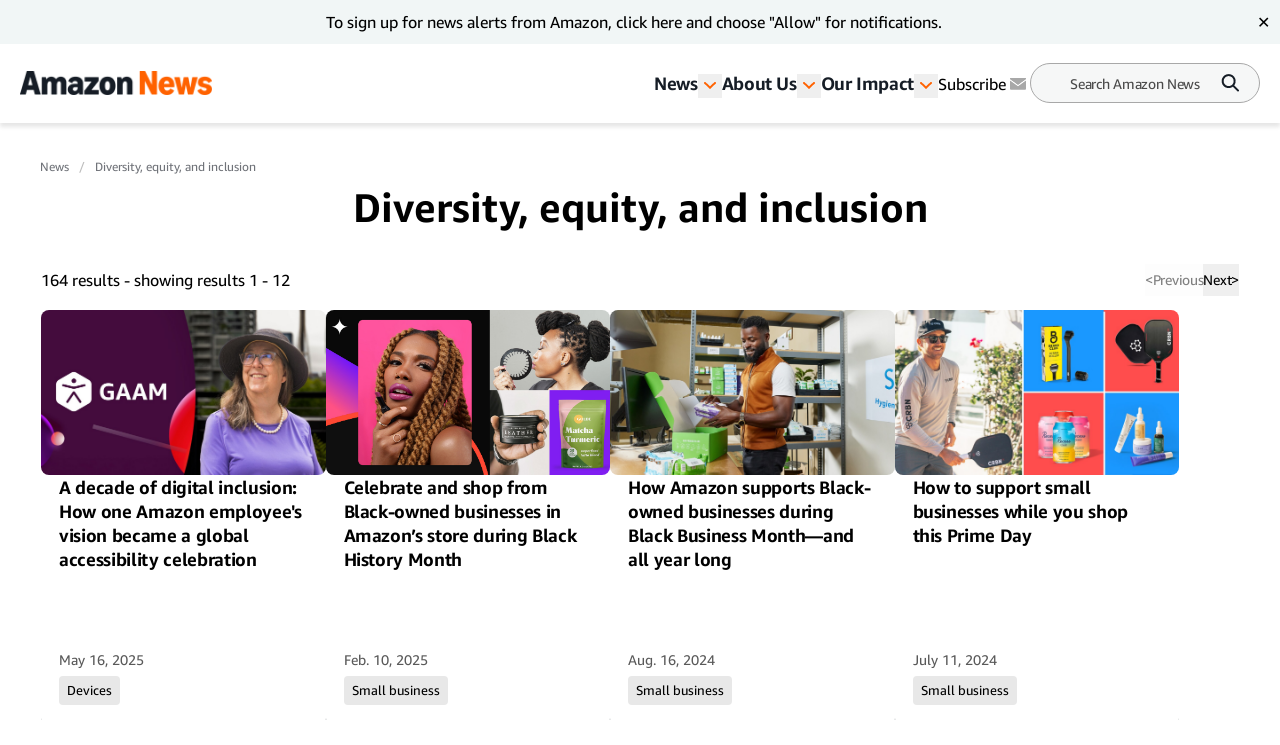

--- FILE ---
content_type: text/html; charset=utf-8
request_url: https://www.aboutamazon.com/news/tag/diversity
body_size: 57776
content:
<!DOCTYPE html><html lang="en"><head><meta charSet="utf-8"/><meta name="viewport" content="width=device-width, initial-scale=1"/><link rel="preload" as="image" href="https://assets.aboutamazon.com/85/0b/a54bd5854c1b99512aa65180a2f0/result-2.svg"/><link rel="stylesheet" href="/_next/static/css/faeae2506a850526.css" data-precedence="next"/><link rel="stylesheet" href="/_next/static/css/7d97fe51bdfb705a.css" data-precedence="next"/><link rel="stylesheet" href="/_next/static/css/906dc2a3f8603b0b.css" data-precedence="next"/><link rel="stylesheet" href="/_next/static/css/9df73e26ccf28cf7.css" data-precedence="next"/><link rel="stylesheet" href="/_next/static/css/6f7f17778fe925f4.css" data-precedence="next"/><link rel="preload" as="script" fetchPriority="low" href="/_next/static/chunks/webpack-17c9833bc0c6967f.js"/><script src="/_next/static/chunks/4bd1b696-182b6b13bdad92e3.js" async=""></script><script src="/_next/static/chunks/1255-df170c1493f64051.js" async=""></script><script src="/_next/static/chunks/main-app-c3d933b1d603b1b7.js" async=""></script><script src="/_next/static/chunks/5163-3c894510899b57d1.js" async=""></script><script src="/_next/static/chunks/app/layout-58288755fe05f4c5.js" async=""></script><script src="/_next/static/chunks/4ec97bd2-6fe3e4f1b8693cf7.js" async=""></script><script src="/_next/static/chunks/5eb80a2d-dca531e9390fea8e.js" async=""></script><script src="/_next/static/chunks/9c0be7fd-8dc855d3624392a8.js" async=""></script><script src="/_next/static/chunks/d101304b-86472c2be22f8142.js" async=""></script><script src="/_next/static/chunks/0cb8460a-25c0117c9e5b10ba.js" async=""></script><script src="/_next/static/chunks/7b01e4aa-1b628c92ea2b29f6.js" async=""></script><script src="/_next/static/chunks/ddb11654-2e965a1653ae3662.js" async=""></script><script src="/_next/static/chunks/2396a370-760d85c027a7bdf2.js" async=""></script><script src="/_next/static/chunks/ea055470-9fc14f5e14023203.js" async=""></script><script src="/_next/static/chunks/782b29a1-382647064771dca3.js" async=""></script><script src="/_next/static/chunks/674be3f2-2a7cb07c10a9a60a.js" async=""></script><script src="/_next/static/chunks/0c2bd621-3044b7630ab40273.js" async=""></script><script src="/_next/static/chunks/a88a5821-5c53616bbb191964.js" async=""></script><script src="/_next/static/chunks/1e82ba45-c4b3dd3e70947820.js" async=""></script><script src="/_next/static/chunks/4c5fd163-dcf18717809d8b73.js" async=""></script><script src="/_next/static/chunks/b6264f8f-8c6aafb34cd0a5e9.js" async=""></script><script src="/_next/static/chunks/bc0e69f6-2dbebf85f84b1c0e.js" async=""></script><script src="/_next/static/chunks/8f7c2092-20f353d326e96afe.js" async=""></script><script src="/_next/static/chunks/78120182-001b0a6de48f2dbb.js" async=""></script><script src="/_next/static/chunks/dbb9d6b5-eda8ba1dbcfcf282.js" async=""></script><script src="/_next/static/chunks/aa59ef6c-9710b8fec132679d.js" async=""></script><script src="/_next/static/chunks/6e01793f-5469742640219b99.js" async=""></script><script src="/_next/static/chunks/3224e4dd-8d8a6f79d219a8ac.js" async=""></script><script src="/_next/static/chunks/aeae96fd-6ad6b4aaf42b17fa.js" async=""></script><script src="/_next/static/chunks/3534eb0e-03867ddcb2e15b5b.js" async=""></script><script src="/_next/static/chunks/152c37e3-61458e7f4b1dc2e1.js" async=""></script><script src="/_next/static/chunks/03964f3a-9a6919d1aa20012a.js" async=""></script><script src="/_next/static/chunks/6fb0dd44-608695b08411ce7d.js" async=""></script><script src="/_next/static/chunks/3441d278-d7760601ca868647.js" async=""></script><script src="/_next/static/chunks/3065-c24fdaf255e5c275.js" async=""></script><script src="/_next/static/chunks/2057-1456da05101b28d4.js" async=""></script><script src="/_next/static/chunks/app/%5B%5B...slug%5D%5D/page-98f6d06932fddab3.js" async=""></script><script src="/_next/static/chunks/592-1aaa5b6069fbaa00.js" async=""></script><script src="/_next/static/chunks/app/error-e07a14b9a20eee50.js" async=""></script><script src="https://cdn1.adoberesources.net/alloy/2.27.0/alloy.min.js" async=""></script><link rel="preload" href="https://assets.adobedtm.com/057ba335cefc/edb903aead4f/launch-44ec4d431192.min.js" as="script"/><link rel="preload" href="https://www.youtube.com/iframe_api" as="script"/><link rel="apple-touch-icon" sizes="180x180" href="/_next/static/media/apple-touch-icon.706b1b87.png"/><link rel="icon" type="image/png" href="/_next/static/media/favicon-32x32.2b6b6c3a.png"/><link rel="icon" type="image/png" href="/_next/static/media/favicon-16x16.d315d746.png"/><link rel="alternate" type="application/rss+xml" href="https://www.aboutamazon.com/rss/feed.rss"/><title>Diversity, equity, and inclusion</title><meta name="featureFlags" content="{&quot;redesign&quot;:true}"/><meta name="brightspot.contentId" content="0000015f-59d8-d80d-abdf-59fd718c0000"/><link rel="canonical" href="https://www.aboutamazon.com/news/tag/diversity"/><meta property="og:title" content="Diversity, equity, and inclusion"/><meta property="og:site_name" content="Amazon News"/><meta property="og:image" content="https://assets.aboutamazon.com/dims4/default/9374e06/2147483647/strip/true/crop/1320x660+0+79/resize/1200x600!/quality/90/?url=https%3A%2F%2Famazon-blogs-brightspot.s3.amazonaws.com%2Fba%2F44%2F8dd0ae674c79b69994045de8187a%2Famazon-smile-og.jpeg"/><meta property="og:image:type" content="image/jpeg"/><meta property="og:image:width" content="1200"/><meta property="og:image:height" content="600"/><meta name="twitter:card" content="summary_large_image"/><meta name="twitter:title" content="Diversity, equity, and inclusion"/><meta name="twitter:image" content="https://assets.aboutamazon.com/dims4/default/9374e06/2147483647/strip/true/crop/1320x660+0+79/resize/1200x600!/quality/90/?url=https%3A%2F%2Famazon-blogs-brightspot.s3.amazonaws.com%2Fba%2F44%2F8dd0ae674c79b69994045de8187a%2Famazon-smile-og.jpeg"/><meta name="twitter:image:type" content="image/jpeg"/><meta name="twitter:image:width" content="1200"/><meta name="twitter:image:height" content="600"/><script src="/_next/static/chunks/polyfills-42372ed130431b0a.js" noModule=""></script></head><body class="__variable_5ad93c"><div hidden=""><!--$--><!--/$--></div><script id="alloy-innerHtml">!function(n,o){o.forEach(function(o){n[o]||((n.__alloyNS=n.__alloyNS||
            []).push(o),n[o]=function(){var u=arguments;return new Promise(
            function(i,l){n.setTimeout(function(){n[o].q.push([i,l,u])})})},n[o].q=[])})}
            (window,["alloy"]);</script><header><!--$?--><template id="B:0"></template><!--/$--></header><section class="layout__search-results V2"><nav aria-label="Breadcrumb" class="breadcrumb"><ol><li style="display:inline-flex"><a href="https://www.aboutamazon.com/amazon-news-today" class="breadcrumb__link">News</a></li><li style="display:inline-flex"><a href="https://www.aboutamazon.com/news/tag/diversity" class="breadcrumb__link">Diversity, equity, and inclusion</a></li></ol></nav><h1 style="font-weight:600;text-align:center">Diversity, equity, and inclusion</h1><div class="search-results-pagination"><div><p class="search-results-pagination__text">164<!-- --> <!-- -->results - showing results<!-- --> <!-- -->1<!-- --> - <!-- -->12</p><p class="search-results-pagination__mobile-text">164<!-- --> <!-- -->results</p></div><div class="search-results-pagination__controls"><button disabled="" data-testid="paginationPrev"><span>&lt;</span> <!-- -->Previous</button><button data-testid="paginationNext">Next<!-- --> <span>&gt;</span></button></div></div><div style="margin:10rem auto 20rem"><div class="loading-dots" data-testid="loading-dots" style="--dot-color:var(--color-brand-primary);--dot-size:1.3rem"><div class="loading-dots--dot" data-testid="loading-dots--dot"></div><div class="loading-dots--dot" data-testid="loading-dots--dot"></div><div class="loading-dots--dot" data-testid="loading-dots--dot"></div></div></div></section><button data-testid="scrollToTop" class="scrollToTop "><div data-testid="icon-ScrollToTop"><svg xmlns="http://www.w3.org/2000/svg" width="50" height="50" fill="none"><circle cx="25" cy="25" r="25" fill="#EAEFF2"></circle><path fill="#8C8C8C" d="M23.956 18h2.066v16h-2.066V18Z"></path><path fill="#8C8C8C" d="m25 16 1.455 1.42-9 8.637L16 24.637 25 16Z"></path><path fill="#8C8C8C" d="m25 16-1.455 1.42 9 8.637L34 24.637 25 16Z"></path></svg></div><span class="sr-only">Scroll to top button</span></button><footer><div class="footer V2" data-testid="Footer"><div class="footer__left"><div class="footer__left-nav"><div class="footer__left-logo"><a href="https://www.aboutamazon.com/" title="About Amazon Home"><div data-testid="icon-LogoLightV2"><svg width="99" height="33" viewBox="0 0 99 33" fill="none" xmlns="http://www.w3.org/2000/svg"><g id="Layer_1" clip-path="url(#clip0_2277_1127)"><path id="Vector" d="M4.84063 17.4979C3.88196 17.4979 3.03805 17.2896 2.30892 16.8729C1.57979 16.4429 1.01268 15.8516 0.60761 15.099C0.202537 14.3329 0 13.4527 0 12.4582C0 11.2621 0.297054 10.2138 0.891162 9.31338C1.49877 8.41295 2.35618 7.72083 3.46338 7.23702C4.58408 6.75321 5.89382 6.5113 7.39259 6.5113C8.08122 6.5113 8.64157 6.55834 9.07365 6.65241V6.22908C9.07365 5.2077 8.88461 4.44838 8.50655 3.95113C8.12848 3.44044 7.55462 3.18509 6.78498 3.18509C5.54276 3.18509 4.74611 3.8369 4.39505 5.1405C4.28703 5.5168 4.06424 5.67807 3.72668 5.62431L0.972177 5.1405C0.76964 5.10018 0.627864 5.01283 0.546849 4.87844C0.479337 4.74404 0.472586 4.56261 0.526596 4.33415C0.87766 2.96335 1.62029 1.90165 2.7545 1.14905C3.90221 0.383018 5.34022 0 7.06853 0C9.12091 0 10.6804 0.551008 11.7471 1.65302C12.8273 2.75504 13.3674 4.36103 13.3674 6.47098V16.6109C13.3674 16.7587 13.3134 16.8864 13.2054 16.9939C13.1109 17.088 12.9894 17.135 12.8408 17.135H10.2079C9.8838 17.135 9.68126 16.9603 9.60025 16.6109L9.19517 14.7159H9.03314C8.66858 15.6029 8.12173 16.2883 7.39259 16.7721C6.67696 17.256 5.82631 17.4979 4.84063 17.4979ZM4.4153 11.9743C4.4153 12.6866 4.59759 13.2578 4.96215 13.6878C5.34022 14.1045 5.84656 14.3128 6.48118 14.3128C7.31833 14.3128 7.9597 13.9432 8.40528 13.204C8.85086 12.4514 9.07365 11.3763 9.07365 9.97862V8.9102C8.69558 8.84301 8.33777 8.80941 8.0002 8.80941C6.893 8.80941 6.01534 9.09835 5.36723 9.67624C4.73261 10.2407 4.4153 11.0067 4.4153 11.9743ZM15.8789 0.886988C15.8789 0.739157 15.9261 0.618204 16.0207 0.52413C16.1287 0.416616 16.257 0.362859 16.4055 0.362859H19.079C19.2275 0.362859 19.349 0.409896 19.4435 0.503971C19.5516 0.598045 19.6191 0.725718 19.6461 0.886988L20.0511 2.86255H20.2132C20.5777 1.93525 21.0976 1.22969 21.7727 0.745877C22.4613 0.248626 23.2715 0 24.2031 0C25.2023 0 26.0597 0.262065 26.7754 0.786194C27.5045 1.31032 28.0649 2.0562 28.4564 3.02382H28.6185C29.2126 2.00244 29.8809 1.24313 30.6236 0.745877C31.3662 0.248626 32.1966 0 33.1148 0C34.114 0 34.9781 0.268784 35.7072 0.806353C36.4499 1.34392 37.017 2.10996 37.4086 3.10446C37.8001 4.09896 37.9959 5.27489 37.9959 6.63225V16.6109C37.9959 16.7587 37.9419 16.8864 37.8339 16.9939C37.7394 17.088 37.6178 17.135 37.4693 17.135H34.2287C34.0802 17.135 33.9519 17.088 33.8439 16.9939C33.7494 16.8864 33.7021 16.7587 33.7021 16.6109V6.95479C33.7021 5.97373 33.5131 5.22114 33.135 4.69701C32.757 4.17288 32.2101 3.91081 31.4945 3.91081C30.7113 3.91081 30.1105 4.21991 29.6919 4.83812C29.2868 5.45632 29.0843 6.35003 29.0843 7.51924V16.6109C29.0843 16.7587 29.0303 16.8864 28.9223 16.9939C28.8277 17.088 28.7062 17.135 28.5577 17.135H25.3171C25.1686 17.135 25.0403 17.088 24.9323 16.9939C24.8378 16.8864 24.7905 16.7587 24.7905 16.6109V6.95479C24.7905 5.97373 24.6015 5.22114 24.2234 4.69701C23.8453 4.17288 23.2985 3.91081 22.5829 3.91081C21.7997 3.91081 21.1989 4.21991 20.7803 4.83812C20.3752 5.45632 20.1727 6.35003 20.1727 7.51924V16.6109C20.1727 16.7587 20.1187 16.8864 20.0106 16.9939C19.9161 17.088 19.7946 17.135 19.6461 17.135H16.4055C16.257 17.135 16.1287 17.088 16.0207 16.9939C15.9261 16.8864 15.8789 16.7587 15.8789 16.6109V0.886988ZM40.1023 12.4582C40.1023 11.2621 40.3993 10.2138 40.9935 9.31338C41.6011 8.41295 42.4585 7.72083 43.5657 7.23702C44.6864 6.75321 45.9961 6.5113 47.4949 6.5113C48.1835 6.5113 48.7439 6.55834 49.1759 6.65241V6.22908C49.1759 5.2077 48.9869 4.44838 48.6088 3.95113C48.2308 3.44044 47.6569 3.18509 46.8873 3.18509C45.6451 3.18509 44.8484 3.8369 44.4973 5.1405C44.3893 5.5168 44.1665 5.67807 43.829 5.62431L41.0745 5.1405C40.8719 5.10018 40.7302 5.01283 40.6491 4.87844C40.5816 4.74404 40.5749 4.56261 40.6289 4.33415C40.9799 2.96335 41.7226 1.90165 42.8568 1.14905C44.0045 0.383018 45.4425 0 47.1708 0C49.2232 0 50.7827 0.551008 51.8494 1.65302C52.9296 2.75504 53.4697 4.36103 53.4697 6.47098V16.6109C53.4697 16.7587 53.4157 16.8864 53.3077 16.9939C53.2132 17.088 53.0917 17.135 52.9431 17.135H50.3101C49.9861 17.135 49.7836 16.9603 49.7025 16.6109L49.2975 14.7159H49.1354C48.7709 15.6029 48.224 16.2883 47.4949 16.7721C46.7793 17.256 45.9286 17.4979 44.9429 17.4979C43.9572 17.4979 43.1403 17.2896 42.4112 16.8729C41.6821 16.4429 41.115 15.8516 40.7099 15.099C40.3048 14.3329 40.1023 13.4527 40.1023 12.4582ZM44.5176 11.9743C44.5176 12.6866 44.6999 13.2578 45.0644 13.6878C45.4425 14.1045 45.9489 14.3128 46.5835 14.3128C47.4206 14.3128 48.062 13.9432 48.5076 13.204C48.9531 12.4514 49.1759 11.3763 49.1759 9.97862V8.9102C48.7979 8.84301 48.4401 8.80941 48.1025 8.80941C46.9953 8.80941 46.1176 9.09835 45.4695 9.67624C44.8349 10.2407 44.5176 11.0067 44.5176 11.9743ZM55.6571 14.1717C55.6571 13.876 55.7381 13.6206 55.9002 13.4056L62.8269 3.74954H56.3457C56.1972 3.74954 56.0689 3.7025 55.9609 3.60843C55.8664 3.50092 55.8191 3.37324 55.8191 3.22541V0.886988C55.8191 0.739157 55.8664 0.618204 55.9609 0.52413C56.0689 0.416616 56.1972 0.362859 56.3457 0.362859H66.9992C67.1477 0.362859 67.2692 0.416616 67.3637 0.52413C67.4718 0.618204 67.5258 0.739157 67.5258 0.886988V3.32621C67.5258 3.62187 67.4448 3.87721 67.2827 4.09224L61.0041 12.6799C61.3822 12.6127 61.767 12.5791 62.1586 12.5791C63.1307 12.5791 64.0219 12.6665 64.832 12.8412C65.6557 13.0024 66.5063 13.2712 67.384 13.6475C67.6946 13.7819 67.8498 14.0104 67.8498 14.3329V16.6512C67.8498 16.8662 67.7823 17.014 67.6473 17.0947C67.5123 17.1619 67.3435 17.1552 67.141 17.0745C66.1283 16.6982 65.2304 16.4362 64.4472 16.2883C63.6776 16.1271 62.8337 16.0464 61.9155 16.0464C60.9973 16.0464 60.1197 16.1271 59.242 16.2883C58.3779 16.4496 57.4192 16.7117 56.366 17.0745C56.1635 17.1417 55.9947 17.1417 55.8597 17.0745C55.7246 16.9939 55.6571 16.8528 55.6571 16.6512V14.1717ZM68.741 8.74893C68.741 7.10935 69.0583 5.62431 69.6929 4.29383C70.3275 2.94991 71.1984 1.90165 72.3056 1.14905C73.4263 0.383018 74.6686 0 76.0323 0C77.3961 0 78.6518 0.383018 79.759 1.14905C80.8797 1.90165 81.7574 2.94991 82.392 4.29383C83.0401 5.62431 83.3642 7.10935 83.3642 8.74893C83.3642 10.3885 83.0401 11.8803 82.392 13.2242C81.7574 14.5547 80.8797 15.6029 79.759 16.369C78.6518 17.1216 77.4096 17.4979 76.0323 17.4979C74.6551 17.4979 73.4263 17.1216 72.3056 16.369C71.1984 15.6029 70.3275 14.5547 69.6929 13.2242C69.0583 11.8803 68.741 10.3885 68.741 8.74893ZM73.1968 8.74893C73.1968 10.4557 73.4398 11.7728 73.9259 12.7001C74.412 13.6139 75.1142 14.0709 76.0323 14.0709C76.9505 14.0709 77.6594 13.6139 78.159 12.7001C78.6585 11.7728 78.9083 10.4557 78.9083 8.74893C78.9083 7.04215 78.6585 5.73183 78.159 4.81796C77.6594 3.89065 76.9505 3.427 76.0323 3.427C75.1142 3.427 74.412 3.89065 73.9259 4.81796C73.4398 5.73183 73.1968 7.04215 73.1968 8.74893ZM85.5516 0.886988C85.5516 0.739157 85.5988 0.618204 85.6933 0.52413C85.8014 0.416616 85.9296 0.362859 86.0781 0.362859H88.7516C88.9002 0.362859 89.0217 0.409896 89.1162 0.503971C89.2242 0.598045 89.2917 0.725718 89.3187 0.886988L89.7238 2.86255H89.8858C90.2504 1.94869 90.7838 1.24313 91.4859 0.745877C92.2015 0.248626 93.0387 0 93.9973 0C95.0235 0 95.9079 0.268784 96.6506 0.806353C97.4067 1.34392 97.9873 2.10996 98.3924 3.10446C98.7975 4.09896 99 5.27489 99 6.63225V16.6109C99 16.7587 98.946 16.8864 98.838 16.9939C98.7435 17.088 98.6219 17.135 98.4734 17.135H95.2328C95.0843 17.135 94.956 17.088 94.848 16.9939C94.7535 16.8864 94.7062 16.7587 94.7062 16.6109V6.95479C94.7062 5.97373 94.5037 5.22114 94.0986 4.69701C93.6935 4.17288 93.1197 3.91081 92.377 3.91081C91.5534 3.91081 90.9255 4.21991 90.4935 4.83812C90.0614 5.45632 89.8453 6.35003 89.8453 7.51924V16.6109C89.8453 16.7587 89.7913 16.8864 89.6833 16.9939C89.5888 17.088 89.4673 17.135 89.3187 17.135H86.0781C85.9296 17.135 85.8014 17.088 85.6933 16.9939C85.5988 16.8864 85.5516 16.7587 85.5516 16.6109V0.886988Z" fill="white"></path><path id="Vector_2" d="M11.2611 19.4533C11.0045 19.6549 10.9505 19.9909 11.099 20.4613C11.234 20.8779 11.5514 21.3953 12.0509 22.0135C14.0628 24.4863 16.4595 26.5425 19.241 28.1821C22.0225 29.8217 24.9998 31.0312 28.1729 31.8107C31.3595 32.6036 34.6136 33.0001 37.9352 33.0001C42.1884 33.0001 46.2392 32.3819 50.0874 31.1455C53.9356 29.9225 57.1491 28.2023 59.7281 25.9848C60.6328 25.1919 61.0851 24.5602 61.0851 24.0899C61.0851 23.9152 61.0108 23.7404 60.8623 23.5657C60.6598 23.3641 60.4167 23.2969 60.1332 23.3641C59.8496 23.4313 59.4513 23.5993 58.9382 23.8681C56.4673 25.1583 53.4562 26.1864 49.9051 26.9524C46.3674 27.7319 42.6745 28.1216 38.8263 28.1216C34.0599 28.1216 29.4556 27.4765 25.0133 26.1864C20.571 24.8962 16.635 22.8803 13.2054 20.1387C12.7058 19.749 12.3007 19.5004 11.9902 19.3929C11.6931 19.2853 11.4501 19.3055 11.2611 19.4533Z" fill="#FF6200"></path><path id="Vector_3" d="M56.2647 20.4611C55.9812 20.7299 55.9069 21.0121 56.0419 21.3078C56.1365 21.5228 56.3187 21.6438 56.5888 21.6707C56.8588 21.711 57.2437 21.6841 57.7433 21.59C58.5534 21.4153 59.3973 21.2944 60.275 21.2272C61.1526 21.1734 61.9155 21.1868 62.5636 21.2675C63.2117 21.3616 63.6168 21.5228 63.7789 21.7513C64.0219 22.1141 63.9341 22.8802 63.5156 24.0494C63.1105 25.2186 62.5569 26.3542 61.8548 27.4562C61.5847 27.8997 61.4227 28.2492 61.3687 28.5045C61.3147 28.7598 61.3822 28.9749 61.5712 29.1496C61.6927 29.2705 61.8277 29.331 61.9763 29.331C62.3678 29.331 62.9349 28.9883 63.6776 28.3029C65.0143 27.1471 65.9527 25.7763 66.4928 24.1905C66.7899 23.3707 66.9722 22.5106 67.0397 21.6102C67.1072 20.7098 67.0059 20.0647 66.7359 19.6749C66.4793 19.2986 65.9122 18.9895 65.0346 18.7476C64.1704 18.5057 63.2995 18.3848 62.4219 18.3848C60.707 18.3848 59.08 18.7879 57.5407 19.5943C56.9736 19.9034 56.5483 20.1923 56.2647 20.4611Z" fill="#FF6200"></path></g><defs><clipPath id="clip0_2277_1127"><rect width="99" height="33" fill="white"></rect></clipPath></defs></svg></div></a></div><div class="footer__left-nav-col"><a href="https://www.aboutamazon.com/news" class="footer__left-nav-link">Amazon News</a><a href="https://press.aboutamazon.com/" class="footer__left-nav-link" target="_blank" rel="noopener noreferrer">Press Center<div data-testid="icon-ExternalLink"><svg width="17" height="16" viewBox="0 0 17 16" fill="none" xmlns="http://www.w3.org/2000/svg"><g id="external-link"><g id="icons"><path id="Vector" d="M13.3104 8.96999C12.7604 8.96999 12.3104 9.41999 12.3104 9.96999V11.99H4.31036V3.98999H6.29036C6.84036 3.98999 7.29036 3.53999 7.29036 2.98999C7.29036 2.43999 6.84036 1.98999 6.29036 1.98999H4.31036C3.21036 1.98999 2.31036 2.88999 2.31036 3.98999V11.99C2.31036 13.09 3.21036 13.99 4.31036 13.99H12.3104C13.4104 13.99 14.3104 13.09 14.3104 11.99V9.96999C14.3104 9.41999 13.8604 8.96999 13.3104 8.96999Z" fill="white"></path><path id="Vector_2" d="M9.30411 7.99C9.56443 7.99 9.81474 7.89 10.015 7.7L12.3079 5.43V5.99C12.3079 6.54 12.7584 6.99 13.3091 6.99C13.8598 6.99 14.3104 6.54 14.3104 5.99V4C14.3104 2.9 13.4092 2 12.3079 2H10.3054C9.75467 2 9.30411 2.45 9.30411 3C9.30411 3.55 9.75467 4 10.3054 4H10.9161L8.60323 6.3C8.21274 6.69 8.21274 7.32 8.60323 7.71C8.80348 7.91 9.05379 8 9.31412 8L9.30411 7.99Z" fill="white"></path></g></g></svg></div></a><a href="https://amazon.com/" class="footer__left-nav-link" target="_blank" rel="noopener noreferrer">Amazon.com<div data-testid="icon-ExternalLink"><svg width="17" height="16" viewBox="0 0 17 16" fill="none" xmlns="http://www.w3.org/2000/svg"><g id="external-link"><g id="icons"><path id="Vector" d="M13.3104 8.96999C12.7604 8.96999 12.3104 9.41999 12.3104 9.96999V11.99H4.31036V3.98999H6.29036C6.84036 3.98999 7.29036 3.53999 7.29036 2.98999C7.29036 2.43999 6.84036 1.98999 6.29036 1.98999H4.31036C3.21036 1.98999 2.31036 2.88999 2.31036 3.98999V11.99C2.31036 13.09 3.21036 13.99 4.31036 13.99H12.3104C13.4104 13.99 14.3104 13.09 14.3104 11.99V9.96999C14.3104 9.41999 13.8604 8.96999 13.3104 8.96999Z" fill="white"></path><path id="Vector_2" d="M9.30411 7.99C9.56443 7.99 9.81474 7.89 10.015 7.7L12.3079 5.43V5.99C12.3079 6.54 12.7584 6.99 13.3091 6.99C13.8598 6.99 14.3104 6.54 14.3104 5.99V4C14.3104 2.9 13.4092 2 12.3079 2H10.3054C9.75467 2 9.30411 2.45 9.30411 3C9.30411 3.55 9.75467 4 10.3054 4H10.9161L8.60323 6.3C8.21274 6.69 8.21274 7.32 8.60323 7.71C8.80348 7.91 9.05379 8 9.31412 8L9.30411 7.99Z" fill="white"></path></g></g></svg></div></a><a href="https://ir.aboutamazon.com/" class="footer__left-nav-link" target="_blank" rel="noopener noreferrer">Investor Resources <div data-testid="icon-ExternalLink"><svg width="17" height="16" viewBox="0 0 17 16" fill="none" xmlns="http://www.w3.org/2000/svg"><g id="external-link"><g id="icons"><path id="Vector" d="M13.3104 8.96999C12.7604 8.96999 12.3104 9.41999 12.3104 9.96999V11.99H4.31036V3.98999H6.29036C6.84036 3.98999 7.29036 3.53999 7.29036 2.98999C7.29036 2.43999 6.84036 1.98999 6.29036 1.98999H4.31036C3.21036 1.98999 2.31036 2.88999 2.31036 3.98999V11.99C2.31036 13.09 3.21036 13.99 4.31036 13.99H12.3104C13.4104 13.99 14.3104 13.09 14.3104 11.99V9.96999C14.3104 9.41999 13.8604 8.96999 13.3104 8.96999Z" fill="white"></path><path id="Vector_2" d="M9.30411 7.99C9.56443 7.99 9.81474 7.89 10.015 7.7L12.3079 5.43V5.99C12.3079 6.54 12.7584 6.99 13.3091 6.99C13.8598 6.99 14.3104 6.54 14.3104 5.99V4C14.3104 2.9 13.4092 2 12.3079 2H10.3054C9.75467 2 9.30411 2.45 9.30411 3C9.30411 3.55 9.75467 4 10.3054 4H10.9161L8.60323 6.3C8.21274 6.69 8.21274 7.32 8.60323 7.71C8.80348 7.91 9.05379 8 9.31412 8L9.30411 7.99Z" fill="white"></path></g></g></svg></div></a><div class="footer__left-nav-site-selection"><label for="site-selection">Country &amp; Language:</label><a id="site-selection" href="/more-from-amazon#international-sites" class="footer__left-nav-link lang">EN<img width="20" src="https://assets.aboutamazon.com/85/0b/a54bd5854c1b99512aa65180a2f0/result-2.svg" alt="EN flag"/></a></div></div><div class="footer__left-nav-col"><a href="https://www.amazon.jobs/?utm_source=amazonblog&amp;utm_medium=footerlink&amp;utm_campaign=footer" class="footer__left-nav-link" target="_blank" rel="noopener noreferrer">Careers <div data-testid="icon-ExternalLink"><svg width="17" height="16" viewBox="0 0 17 16" fill="none" xmlns="http://www.w3.org/2000/svg"><g id="external-link"><g id="icons"><path id="Vector" d="M13.3104 8.96999C12.7604 8.96999 12.3104 9.41999 12.3104 9.96999V11.99H4.31036V3.98999H6.29036C6.84036 3.98999 7.29036 3.53999 7.29036 2.98999C7.29036 2.43999 6.84036 1.98999 6.29036 1.98999H4.31036C3.21036 1.98999 2.31036 2.88999 2.31036 3.98999V11.99C2.31036 13.09 3.21036 13.99 4.31036 13.99H12.3104C13.4104 13.99 14.3104 13.09 14.3104 11.99V9.96999C14.3104 9.41999 13.8604 8.96999 13.3104 8.96999Z" fill="white"></path><path id="Vector_2" d="M9.30411 7.99C9.56443 7.99 9.81474 7.89 10.015 7.7L12.3079 5.43V5.99C12.3079 6.54 12.7584 6.99 13.3091 6.99C13.8598 6.99 14.3104 6.54 14.3104 5.99V4C14.3104 2.9 13.4092 2 12.3079 2H10.3054C9.75467 2 9.30411 2.45 9.30411 3C9.30411 3.55 9.75467 4 10.3054 4H10.9161L8.60323 6.3C8.21274 6.69 8.21274 7.32 8.60323 7.71C8.80348 7.91 9.05379 8 9.31412 8L9.30411 7.99Z" fill="white"></path></g></g></svg></div></a><a href="https://www.aboutamazon.com/site-map" class="footer__left-nav-link">Site Map</a><a href="https://www.aboutamazon.com/more-from-amazon" class="footer__left-nav-link">More from Amazon</a></div></div><div class="footer__socials"><a href="https://www.facebook.com/Amazon/" target="_blank" rel="noopener noreferrer"><div data-testid="icon-FacebookLight"><svg xmlns="http://www.w3.org/2000/svg" width="24" height="24" fill="none" viewBox="0 0 512 512"><title>Facebook</title><path fill="#FFF" d="M288,192v-38.1c0-17.2,3.8-25.9,30.5-25.9H352V64h-55.9c-68.5,0-91.1,31.4-91.1,85.3V192h-45v64h45v192h83V256h56.4l7.6-64
                        H288z"></path></svg></div></a><a href="https://www.instagram.com/amazon/" target="_blank" rel="noopener noreferrer"><div data-testid="icon-InstagramLightV2"><svg width="24" height="24" viewBox="0 0 24 24" fill="none" xmlns="http://www.w3.org/2000/svg" data-testid="instagram-light-v2"><path d="M8.64 4H15.36C17.92 4 20 6.08 20 8.64V15.36C20 16.5906 19.5111 17.7708 18.641 18.641C17.7708 19.5111 16.5906 20 15.36 20H8.64C6.08 20 4 17.92 4 15.36V8.64C4 7.4094 4.48886 6.22919 5.35902 5.35902C6.22919 4.48886 7.4094 4 8.64 4ZM8.48 5.6C7.71618 5.6 6.98364 5.90343 6.44353 6.44353C5.90343 6.98364 5.6 7.71618 5.6 8.48V15.52C5.6 17.112 6.888 18.4 8.48 18.4H15.52C16.2838 18.4 17.0164 18.0966 17.5565 17.5565C18.0966 17.0164 18.4 16.2838 18.4 15.52V8.48C18.4 6.888 17.112 5.6 15.52 5.6H8.48ZM16.2 6.8C16.4652 6.8 16.7196 6.90536 16.9071 7.09289C17.0946 7.28043 17.2 7.53478 17.2 7.8C17.2 8.06522 17.0946 8.31957 16.9071 8.50711C16.7196 8.69464 16.4652 8.8 16.2 8.8C15.9348 8.8 15.6804 8.69464 15.4929 8.50711C15.3054 8.31957 15.2 8.06522 15.2 7.8C15.2 7.53478 15.3054 7.28043 15.4929 7.09289C15.6804 6.90536 15.9348 6.8 16.2 6.8ZM12 8C13.0609 8 14.0783 8.42143 14.8284 9.17157C15.5786 9.92172 16 10.9391 16 12C16 13.0609 15.5786 14.0783 14.8284 14.8284C14.0783 15.5786 13.0609 16 12 16C10.9391 16 9.92172 15.5786 9.17157 14.8284C8.42143 14.0783 8 13.0609 8 12C8 10.9391 8.42143 9.92172 9.17157 9.17157C9.92172 8.42143 10.9391 8 12 8ZM12 9.6C11.3635 9.6 10.753 9.85286 10.3029 10.3029C9.85286 10.753 9.6 11.3635 9.6 12C9.6 12.6365 9.85286 13.247 10.3029 13.6971C10.753 14.1471 11.3635 14.4 12 14.4C12.6365 14.4 13.247 14.1471 13.6971 13.6971C14.1471 13.247 14.4 12.6365 14.4 12C14.4 11.3635 14.1471 10.753 13.6971 10.3029C13.247 9.85286 12.6365 9.6 12 9.6Z" fill="white"></path></svg></div></a><a href="https://x.com/amazonnews" target="_blank" rel="noopener noreferrer"><div data-testid="icon-TwitterLightV2"><svg width="24" height="24" viewBox="0 0 24 24" fill="none" xmlns="http://www.w3.org/2000/svg"><g clip-path="url(#clip0_2189_67739)"><path d="M13.397 9.87774L18.8576 3.66675H17.5638L12.8202 9.05854L9.03428 3.66675H4.66667L10.393 11.8208L4.66667 18.3334H5.96048L10.9667 12.6382L14.9657 18.3334H19.3333L13.397 9.87774ZM11.6243 11.8924L11.0433 11.0799L6.42706 4.62116H8.41462L12.1411 9.83552L12.7198 10.648L17.5631 17.4255H15.5756L11.6243 11.8924Z" fill="white"></path></g><defs><clipPath id="clip0_2189_67739"><rect width="16" height="16" fill="white" transform="translate(4 3)"></rect></clipPath></defs></svg></div></a><a href="https://www.linkedin.com/company/amazon" target="_blank" rel="noopener noreferrer"><div data-testid="icon-LinkedInLightV2"><svg width="24" height="24" viewBox="0 0 24 24" fill="none" xmlns="http://www.w3.org/2000/svg"><g id="Color/Squid Ink "><path id="Mask" fill-rule="evenodd" clip-rule="evenodd" d="M7.73287 6.06816C7.73287 7.02538 7.01287 7.79268 5.8553 7.79268H5.83374C4.7193 7.79338 4 7.02468 4 6.06816C4 5.08799 4.74226 4.34155 5.87687 4.34155C7.01287 4.34086 7.712 5.08799 7.73287 6.06816ZM4.19478 19.1416H7.51443V9.15686H4.19478V19.1416ZM12.6699 10.5718C13.113 9.89008 13.9012 8.92312 15.6619 8.92312C17.8449 8.92312 19.4838 10.3485 19.4831 13.4177V19.1423H16.1642V13.7996C16.1642 12.4584 15.6835 11.5409 14.4807 11.5409C13.5666 11.5409 13.0198 12.1621 12.7791 12.7562C12.6901 12.9711 12.6699 13.2654 12.6699 13.5659V19.1423H9.35096C9.35096 19.1423 9.39409 10.0932 9.35096 9.15755H12.6699V10.5718ZM12.6699 10.5718C12.6643 10.5829 12.6567 10.5941 12.6483 10.6038H12.6699V10.5718Z" fill="white"></path></g></svg></div></a><a href="https://www.youtube.com/amazonnews" target="_blank" rel="noopener noreferrer"><div data-testid="icon-YouTubeLight"><svg xmlns="http://www.w3.org/2000/svg" width="24" height="24" fill="none" viewBox="0 0 512 512"><title>Youtube</title><g><path fill="#FFF" d="M508.6,148.8c0-45-33.1-81.2-74-81.2C379.2,65,322.7,64,265,64c-3,0-6,0-9,0s-6,0-9,0c-57.6,0-114.2,1-169.6,3.6
                c-40.8,0-73.9,36.4-73.9,81.4C1,184.6-0.1,220.2,0,255.8C-0.1,291.4,1,327,3.4,362.7c0,45,33.1,81.5,73.9,81.5
                c58.2,2.7,117.9,3.9,178.6,3.8c60.8,0.2,120.3-1,178.6-3.8c40.9,0,74-36.5,74-81.5c2.4-35.7,3.5-71.3,3.4-107
                C512.1,220.1,511,184.5,508.6,148.8z M207,353.9V157.4l145,98.2L207,353.9z"></path></g></svg></div></a></div><div class="footer__left-legal"><p><a href="https://amazon.com/">Amazon.com</a><a href="https://www.amazon.com/gp/help/customer/display.html?nodeId=508088">Conditions of Use</a><a href="https://www.amazon.com/gp/help/customer/display.html?nodeId=468496&amp;ref_=footer_privacy">Amazon Privacy Policy</a>© 1996-<!-- -->2026<!-- --> <!-- -->Amazon.com, Inc. or its affiliates</p></div></div><div class="footer__left-nav-line"></div><div class="footer__right"><a class="footer__logo" href="https://www.aboutamazon.com" title="About Amazon Home"><div data-testid="icon-LogoLightV2"><svg width="99" height="33" viewBox="0 0 99 33" fill="none" xmlns="http://www.w3.org/2000/svg"><g id="Layer_1" clip-path="url(#clip0_2277_1127)"><path id="Vector" d="M4.84063 17.4979C3.88196 17.4979 3.03805 17.2896 2.30892 16.8729C1.57979 16.4429 1.01268 15.8516 0.60761 15.099C0.202537 14.3329 0 13.4527 0 12.4582C0 11.2621 0.297054 10.2138 0.891162 9.31338C1.49877 8.41295 2.35618 7.72083 3.46338 7.23702C4.58408 6.75321 5.89382 6.5113 7.39259 6.5113C8.08122 6.5113 8.64157 6.55834 9.07365 6.65241V6.22908C9.07365 5.2077 8.88461 4.44838 8.50655 3.95113C8.12848 3.44044 7.55462 3.18509 6.78498 3.18509C5.54276 3.18509 4.74611 3.8369 4.39505 5.1405C4.28703 5.5168 4.06424 5.67807 3.72668 5.62431L0.972177 5.1405C0.76964 5.10018 0.627864 5.01283 0.546849 4.87844C0.479337 4.74404 0.472586 4.56261 0.526596 4.33415C0.87766 2.96335 1.62029 1.90165 2.7545 1.14905C3.90221 0.383018 5.34022 0 7.06853 0C9.12091 0 10.6804 0.551008 11.7471 1.65302C12.8273 2.75504 13.3674 4.36103 13.3674 6.47098V16.6109C13.3674 16.7587 13.3134 16.8864 13.2054 16.9939C13.1109 17.088 12.9894 17.135 12.8408 17.135H10.2079C9.8838 17.135 9.68126 16.9603 9.60025 16.6109L9.19517 14.7159H9.03314C8.66858 15.6029 8.12173 16.2883 7.39259 16.7721C6.67696 17.256 5.82631 17.4979 4.84063 17.4979ZM4.4153 11.9743C4.4153 12.6866 4.59759 13.2578 4.96215 13.6878C5.34022 14.1045 5.84656 14.3128 6.48118 14.3128C7.31833 14.3128 7.9597 13.9432 8.40528 13.204C8.85086 12.4514 9.07365 11.3763 9.07365 9.97862V8.9102C8.69558 8.84301 8.33777 8.80941 8.0002 8.80941C6.893 8.80941 6.01534 9.09835 5.36723 9.67624C4.73261 10.2407 4.4153 11.0067 4.4153 11.9743ZM15.8789 0.886988C15.8789 0.739157 15.9261 0.618204 16.0207 0.52413C16.1287 0.416616 16.257 0.362859 16.4055 0.362859H19.079C19.2275 0.362859 19.349 0.409896 19.4435 0.503971C19.5516 0.598045 19.6191 0.725718 19.6461 0.886988L20.0511 2.86255H20.2132C20.5777 1.93525 21.0976 1.22969 21.7727 0.745877C22.4613 0.248626 23.2715 0 24.2031 0C25.2023 0 26.0597 0.262065 26.7754 0.786194C27.5045 1.31032 28.0649 2.0562 28.4564 3.02382H28.6185C29.2126 2.00244 29.8809 1.24313 30.6236 0.745877C31.3662 0.248626 32.1966 0 33.1148 0C34.114 0 34.9781 0.268784 35.7072 0.806353C36.4499 1.34392 37.017 2.10996 37.4086 3.10446C37.8001 4.09896 37.9959 5.27489 37.9959 6.63225V16.6109C37.9959 16.7587 37.9419 16.8864 37.8339 16.9939C37.7394 17.088 37.6178 17.135 37.4693 17.135H34.2287C34.0802 17.135 33.9519 17.088 33.8439 16.9939C33.7494 16.8864 33.7021 16.7587 33.7021 16.6109V6.95479C33.7021 5.97373 33.5131 5.22114 33.135 4.69701C32.757 4.17288 32.2101 3.91081 31.4945 3.91081C30.7113 3.91081 30.1105 4.21991 29.6919 4.83812C29.2868 5.45632 29.0843 6.35003 29.0843 7.51924V16.6109C29.0843 16.7587 29.0303 16.8864 28.9223 16.9939C28.8277 17.088 28.7062 17.135 28.5577 17.135H25.3171C25.1686 17.135 25.0403 17.088 24.9323 16.9939C24.8378 16.8864 24.7905 16.7587 24.7905 16.6109V6.95479C24.7905 5.97373 24.6015 5.22114 24.2234 4.69701C23.8453 4.17288 23.2985 3.91081 22.5829 3.91081C21.7997 3.91081 21.1989 4.21991 20.7803 4.83812C20.3752 5.45632 20.1727 6.35003 20.1727 7.51924V16.6109C20.1727 16.7587 20.1187 16.8864 20.0106 16.9939C19.9161 17.088 19.7946 17.135 19.6461 17.135H16.4055C16.257 17.135 16.1287 17.088 16.0207 16.9939C15.9261 16.8864 15.8789 16.7587 15.8789 16.6109V0.886988ZM40.1023 12.4582C40.1023 11.2621 40.3993 10.2138 40.9935 9.31338C41.6011 8.41295 42.4585 7.72083 43.5657 7.23702C44.6864 6.75321 45.9961 6.5113 47.4949 6.5113C48.1835 6.5113 48.7439 6.55834 49.1759 6.65241V6.22908C49.1759 5.2077 48.9869 4.44838 48.6088 3.95113C48.2308 3.44044 47.6569 3.18509 46.8873 3.18509C45.6451 3.18509 44.8484 3.8369 44.4973 5.1405C44.3893 5.5168 44.1665 5.67807 43.829 5.62431L41.0745 5.1405C40.8719 5.10018 40.7302 5.01283 40.6491 4.87844C40.5816 4.74404 40.5749 4.56261 40.6289 4.33415C40.9799 2.96335 41.7226 1.90165 42.8568 1.14905C44.0045 0.383018 45.4425 0 47.1708 0C49.2232 0 50.7827 0.551008 51.8494 1.65302C52.9296 2.75504 53.4697 4.36103 53.4697 6.47098V16.6109C53.4697 16.7587 53.4157 16.8864 53.3077 16.9939C53.2132 17.088 53.0917 17.135 52.9431 17.135H50.3101C49.9861 17.135 49.7836 16.9603 49.7025 16.6109L49.2975 14.7159H49.1354C48.7709 15.6029 48.224 16.2883 47.4949 16.7721C46.7793 17.256 45.9286 17.4979 44.9429 17.4979C43.9572 17.4979 43.1403 17.2896 42.4112 16.8729C41.6821 16.4429 41.115 15.8516 40.7099 15.099C40.3048 14.3329 40.1023 13.4527 40.1023 12.4582ZM44.5176 11.9743C44.5176 12.6866 44.6999 13.2578 45.0644 13.6878C45.4425 14.1045 45.9489 14.3128 46.5835 14.3128C47.4206 14.3128 48.062 13.9432 48.5076 13.204C48.9531 12.4514 49.1759 11.3763 49.1759 9.97862V8.9102C48.7979 8.84301 48.4401 8.80941 48.1025 8.80941C46.9953 8.80941 46.1176 9.09835 45.4695 9.67624C44.8349 10.2407 44.5176 11.0067 44.5176 11.9743ZM55.6571 14.1717C55.6571 13.876 55.7381 13.6206 55.9002 13.4056L62.8269 3.74954H56.3457C56.1972 3.74954 56.0689 3.7025 55.9609 3.60843C55.8664 3.50092 55.8191 3.37324 55.8191 3.22541V0.886988C55.8191 0.739157 55.8664 0.618204 55.9609 0.52413C56.0689 0.416616 56.1972 0.362859 56.3457 0.362859H66.9992C67.1477 0.362859 67.2692 0.416616 67.3637 0.52413C67.4718 0.618204 67.5258 0.739157 67.5258 0.886988V3.32621C67.5258 3.62187 67.4448 3.87721 67.2827 4.09224L61.0041 12.6799C61.3822 12.6127 61.767 12.5791 62.1586 12.5791C63.1307 12.5791 64.0219 12.6665 64.832 12.8412C65.6557 13.0024 66.5063 13.2712 67.384 13.6475C67.6946 13.7819 67.8498 14.0104 67.8498 14.3329V16.6512C67.8498 16.8662 67.7823 17.014 67.6473 17.0947C67.5123 17.1619 67.3435 17.1552 67.141 17.0745C66.1283 16.6982 65.2304 16.4362 64.4472 16.2883C63.6776 16.1271 62.8337 16.0464 61.9155 16.0464C60.9973 16.0464 60.1197 16.1271 59.242 16.2883C58.3779 16.4496 57.4192 16.7117 56.366 17.0745C56.1635 17.1417 55.9947 17.1417 55.8597 17.0745C55.7246 16.9939 55.6571 16.8528 55.6571 16.6512V14.1717ZM68.741 8.74893C68.741 7.10935 69.0583 5.62431 69.6929 4.29383C70.3275 2.94991 71.1984 1.90165 72.3056 1.14905C73.4263 0.383018 74.6686 0 76.0323 0C77.3961 0 78.6518 0.383018 79.759 1.14905C80.8797 1.90165 81.7574 2.94991 82.392 4.29383C83.0401 5.62431 83.3642 7.10935 83.3642 8.74893C83.3642 10.3885 83.0401 11.8803 82.392 13.2242C81.7574 14.5547 80.8797 15.6029 79.759 16.369C78.6518 17.1216 77.4096 17.4979 76.0323 17.4979C74.6551 17.4979 73.4263 17.1216 72.3056 16.369C71.1984 15.6029 70.3275 14.5547 69.6929 13.2242C69.0583 11.8803 68.741 10.3885 68.741 8.74893ZM73.1968 8.74893C73.1968 10.4557 73.4398 11.7728 73.9259 12.7001C74.412 13.6139 75.1142 14.0709 76.0323 14.0709C76.9505 14.0709 77.6594 13.6139 78.159 12.7001C78.6585 11.7728 78.9083 10.4557 78.9083 8.74893C78.9083 7.04215 78.6585 5.73183 78.159 4.81796C77.6594 3.89065 76.9505 3.427 76.0323 3.427C75.1142 3.427 74.412 3.89065 73.9259 4.81796C73.4398 5.73183 73.1968 7.04215 73.1968 8.74893ZM85.5516 0.886988C85.5516 0.739157 85.5988 0.618204 85.6933 0.52413C85.8014 0.416616 85.9296 0.362859 86.0781 0.362859H88.7516C88.9002 0.362859 89.0217 0.409896 89.1162 0.503971C89.2242 0.598045 89.2917 0.725718 89.3187 0.886988L89.7238 2.86255H89.8858C90.2504 1.94869 90.7838 1.24313 91.4859 0.745877C92.2015 0.248626 93.0387 0 93.9973 0C95.0235 0 95.9079 0.268784 96.6506 0.806353C97.4067 1.34392 97.9873 2.10996 98.3924 3.10446C98.7975 4.09896 99 5.27489 99 6.63225V16.6109C99 16.7587 98.946 16.8864 98.838 16.9939C98.7435 17.088 98.6219 17.135 98.4734 17.135H95.2328C95.0843 17.135 94.956 17.088 94.848 16.9939C94.7535 16.8864 94.7062 16.7587 94.7062 16.6109V6.95479C94.7062 5.97373 94.5037 5.22114 94.0986 4.69701C93.6935 4.17288 93.1197 3.91081 92.377 3.91081C91.5534 3.91081 90.9255 4.21991 90.4935 4.83812C90.0614 5.45632 89.8453 6.35003 89.8453 7.51924V16.6109C89.8453 16.7587 89.7913 16.8864 89.6833 16.9939C89.5888 17.088 89.4673 17.135 89.3187 17.135H86.0781C85.9296 17.135 85.8014 17.088 85.6933 16.9939C85.5988 16.8864 85.5516 16.7587 85.5516 16.6109V0.886988Z" fill="white"></path><path id="Vector_2" d="M11.2611 19.4533C11.0045 19.6549 10.9505 19.9909 11.099 20.4613C11.234 20.8779 11.5514 21.3953 12.0509 22.0135C14.0628 24.4863 16.4595 26.5425 19.241 28.1821C22.0225 29.8217 24.9998 31.0312 28.1729 31.8107C31.3595 32.6036 34.6136 33.0001 37.9352 33.0001C42.1884 33.0001 46.2392 32.3819 50.0874 31.1455C53.9356 29.9225 57.1491 28.2023 59.7281 25.9848C60.6328 25.1919 61.0851 24.5602 61.0851 24.0899C61.0851 23.9152 61.0108 23.7404 60.8623 23.5657C60.6598 23.3641 60.4167 23.2969 60.1332 23.3641C59.8496 23.4313 59.4513 23.5993 58.9382 23.8681C56.4673 25.1583 53.4562 26.1864 49.9051 26.9524C46.3674 27.7319 42.6745 28.1216 38.8263 28.1216C34.0599 28.1216 29.4556 27.4765 25.0133 26.1864C20.571 24.8962 16.635 22.8803 13.2054 20.1387C12.7058 19.749 12.3007 19.5004 11.9902 19.3929C11.6931 19.2853 11.4501 19.3055 11.2611 19.4533Z" fill="#FF6200"></path><path id="Vector_3" d="M56.2647 20.4611C55.9812 20.7299 55.9069 21.0121 56.0419 21.3078C56.1365 21.5228 56.3187 21.6438 56.5888 21.6707C56.8588 21.711 57.2437 21.6841 57.7433 21.59C58.5534 21.4153 59.3973 21.2944 60.275 21.2272C61.1526 21.1734 61.9155 21.1868 62.5636 21.2675C63.2117 21.3616 63.6168 21.5228 63.7789 21.7513C64.0219 22.1141 63.9341 22.8802 63.5156 24.0494C63.1105 25.2186 62.5569 26.3542 61.8548 27.4562C61.5847 27.8997 61.4227 28.2492 61.3687 28.5045C61.3147 28.7598 61.3822 28.9749 61.5712 29.1496C61.6927 29.2705 61.8277 29.331 61.9763 29.331C62.3678 29.331 62.9349 28.9883 63.6776 28.3029C65.0143 27.1471 65.9527 25.7763 66.4928 24.1905C66.7899 23.3707 66.9722 22.5106 67.0397 21.6102C67.1072 20.7098 67.0059 20.0647 66.7359 19.6749C66.4793 19.2986 65.9122 18.9895 65.0346 18.7476C64.1704 18.5057 63.2995 18.3848 62.4219 18.3848C60.707 18.3848 59.08 18.7879 57.5407 19.5943C56.9736 19.9034 56.5483 20.1923 56.2647 20.4611Z" fill="#FF6200"></path></g><defs><clipPath id="clip0_2277_1127"><rect width="99" height="33" fill="white"></rect></clipPath></defs></svg></div></a></div></div></footer><!--$--><!--/$--><script>requestAnimationFrame(function(){$RT=performance.now()});</script><script src="/_next/static/chunks/webpack-17c9833bc0c6967f.js" id="_R_" async=""></script><div hidden id="S:0"><div class="hasShortMenuList"><div class="main-navigation__wrapper"><div data-testid="MainNavigation" class="main-navigation__container   "><div class="main-navigation__container-fixed"><nav id="MainNavigation" role="navigation" aria-label="Main Navigation"><a data-testid="LogoButton" href="https://www.aboutamazon.com" aria-label="Amazon Home" class="new-amazon-logo"><img src="[data-uri]" alt="Amazon Home"/></a><button data-testid="SearchButtonMobile" class="search-button-mobile"><div data-testid="icon-SearchV2"><svg width="20" height="21" viewBox="0 0 20 21" fill="none" xmlns="http://www.w3.org/2000/svg"><path d="M17.7601 16.85L13.2501 12.29C14.1938 11.027 14.6835 9.48231 14.6399 7.90624C14.5963 6.33017 14.0218 4.81499 13.0096 3.60612C11.9974 2.39726 10.6068 1.5655 9.06291 1.24559C7.51903 0.925681 5.91236 1.13635 4.50315 1.84347C3.09394 2.55059 1.96472 3.71275 1.29841 5.14171C0.632087 6.57066 0.467694 8.18272 0.831855 9.71676C1.19602 11.2508 2.0674 12.617 3.30487 13.594C4.54233 14.571 6.0734 15.1017 7.65007 15.1C9.15877 15.1015 10.6266 14.6098 11.8301 13.7L16.3401 18.25C16.5302 18.4153 16.7757 18.5027 17.0275 18.4948C17.2793 18.4869 17.5188 18.3843 17.6982 18.2074C17.8776 18.0305 17.9836 17.7925 17.9951 17.5408C18.0066 17.2891 17.9226 17.0424 17.7601 16.85ZM7.65007 13.1C6.66117 13.1 5.69447 12.8067 4.87222 12.2573C4.04998 11.7079 3.40911 10.927 3.03068 10.0134C2.65224 9.09977 2.55322 8.09443 2.74615 7.12453C2.93907 6.15462 3.41528 5.26371 4.11454 4.56445C4.8138 3.86518 5.70472 3.38898 6.67462 3.19605C7.64453 3.00313 8.64986 3.10214 9.56349 3.48058C10.4771 3.85902 11.258 4.49988 11.8074 5.32213C12.3568 6.14437 12.6501 7.11107 12.6501 8.09998C12.6501 9.42606 12.1233 10.6978 11.1856 11.6355C10.2479 12.5732 8.97616 13.1 7.65007 13.1Z" fill="#161D26"></path></svg></div></button><div class="main-navigation__desktop-list-container"><ul style="display:flex" data-testid="NavigationList" class="main-navigation__list "><li data-testid="NavigationListItem-0"><div class="main-navigation__link"><a href="https://www.aboutamazon.com/amazon-news-today" data-testid="MainNavigationLink">News</a><button data-testid="MainNavigationCaret" class="main-navigation__caret" aria-label="News" role="button"><div data-testid="icon-DownArrowOrange"><svg width="16" height="16" viewBox="0 0 16 16" fill="none" xmlns="http://www.w3.org/2000/svg"><path d="M8.00195 11L2.29399 5.61836C2.10575 5.44057 2 5.19944 2 4.94801C2 4.82352 2.02596 4.70024 2.0764 4.58522C2.12685 4.47021 2.20078 4.3657 2.29399 4.27767C2.38719 4.18964 2.49784 4.11981 2.61962 4.07216C2.7414 4.02452 2.87192 4 3.00373 4C3.26994 4 3.52524 4.09988 3.71348 4.27767L8.00195 8.3375L12.2904 4.27767C12.3836 4.18964 12.4943 4.11981 12.6161 4.07216C12.7378 4.02452 12.8684 4 13.0002 4C13.132 4 13.2625 4.02452 13.3843 4.07216C13.5061 4.11981 13.6167 4.18964 13.7099 4.27767C13.8031 4.3657 13.8771 4.47021 13.9275 4.58522C13.9779 4.70024 14.0039 4.82352 14.0039 4.94801C14.0039 5.07251 13.9779 5.19578 13.9275 5.3108C13.8771 5.42582 13.8031 5.53033 13.7099 5.61836L8.00195 11Z" fill="#FF6200"></path></svg></div></button></div><div class="subitems" style="display:none;grid-template-columns:repeat(3, 1fr)" data-testid="MainNavSubitems"><div class="subitems__container"><div><a href="https://www.aboutamazon.com/stores-amazon-shopping-news" class="subitems__link" data-testid="MainNavSubitemLink">Stores and Shopping</a></div><div><a href="https://www.aboutamazon.com/amazon-aws-news" class="subitems__link" data-testid="MainNavSubitemLink">AWS</a></div><div><a href="https://www.aboutamazon.com/amazon-news-devices-kindle-alexa" class="subitems__link" data-testid="MainNavSubitemLink">Devices</a></div><div><a href="https://www.aboutamazon.com/entertainment-news" class="subitems__link" data-testid="MainNavSubitemLink">Entertainment</a></div></div><div class="subitems__container"><div><a href="https://www.aboutamazon.com/artificial-intelligence-ai-news" class="subitems__link" data-testid="MainNavSubitemLink">Artificial Intelligence</a></div><div><a href="https://www.aboutamazon.com/amazons-workplace-culture" class="subitems__link" data-testid="MainNavSubitemLink">Workplace</a></div><div><a href="https://www.aboutamazon.com/sustainability-company-reports-news-updates" class="subitems__link" data-testid="MainNavSubitemLink">Sustainability</a></div><div><a href="https://www.aboutamazon.com/amazon-relief-fund-news-community" class="subitems__link" data-testid="MainNavSubitemLink">Community</a></div></div><div class="subitems__container"><div><a href="https://www.aboutamazon.com/international-news" class="subitems__link" data-testid="MainNavSubitemLink">International</a></div></div><div class="subitems__featuredTopics-container"><span class="subitems__featuredTopics">Featured Topics</span><a href="https://www.aboutamazon.com/news/tag/alexa" class="tag" data-testid="Tag">Alexa+</a></div></div></li><li data-testid="NavigationListItem-1"><div class="main-navigation__link"><a href="https://www.aboutamazon.com/about-us" data-testid="MainNavigationLink">About Us</a><button data-testid="MainNavigationCaret" class="main-navigation__caret" aria-label="About Us" role="button"><div data-testid="icon-DownArrowOrange"><svg width="16" height="16" viewBox="0 0 16 16" fill="none" xmlns="http://www.w3.org/2000/svg"><path d="M8.00195 11L2.29399 5.61836C2.10575 5.44057 2 5.19944 2 4.94801C2 4.82352 2.02596 4.70024 2.0764 4.58522C2.12685 4.47021 2.20078 4.3657 2.29399 4.27767C2.38719 4.18964 2.49784 4.11981 2.61962 4.07216C2.7414 4.02452 2.87192 4 3.00373 4C3.26994 4 3.52524 4.09988 3.71348 4.27767L8.00195 8.3375L12.2904 4.27767C12.3836 4.18964 12.4943 4.11981 12.6161 4.07216C12.7378 4.02452 12.8684 4 13.0002 4C13.132 4 13.2625 4.02452 13.3843 4.07216C13.5061 4.11981 13.6167 4.18964 13.7099 4.27767C13.8031 4.3657 13.8771 4.47021 13.9275 4.58522C13.9779 4.70024 14.0039 4.82352 14.0039 4.94801C14.0039 5.07251 13.9779 5.19578 13.9275 5.3108C13.8771 5.42582 13.8031 5.53033 13.7099 5.61836L8.00195 11Z" fill="#FF6200"></path></svg></div></button></div><div class="subitems" style="display:none;grid-template-columns:auto" data-testid="MainNavSubitems"><div class="subitems__column-container" data-testid="MainNavSubitemColumn"><div><a href="https://www.aboutamazon.com/what-we-do" class="subitems__link">What We Do</a></div><div><a href="https://www.aboutamazon.com/workplace" class="subitems__link">Working at Amazon</a></div><div><a href="https://www.aboutamazon.com/about-us/leadership-principles" class="subitems__link">Leadership Principles</a></div><div><a href="https://www.aboutamazon.com/about-us/shareholder-letters" class="subitems__link">Shareholder Letters</a></div><div><a href="https://www.aboutamazon.com/about-us/amazon-reports" class="subitems__link">Reports</a></div></div></div></li><li data-testid="NavigationListItem-2"><div class="main-navigation__link"><a href="https://www.aboutamazon.com/impact" data-testid="MainNavigationLink">Our Impact</a><button data-testid="MainNavigationCaret" class="main-navigation__caret" aria-label="Our Impact" role="button"><div data-testid="icon-DownArrowOrange"><svg width="16" height="16" viewBox="0 0 16 16" fill="none" xmlns="http://www.w3.org/2000/svg"><path d="M8.00195 11L2.29399 5.61836C2.10575 5.44057 2 5.19944 2 4.94801C2 4.82352 2.02596 4.70024 2.0764 4.58522C2.12685 4.47021 2.20078 4.3657 2.29399 4.27767C2.38719 4.18964 2.49784 4.11981 2.61962 4.07216C2.7414 4.02452 2.87192 4 3.00373 4C3.26994 4 3.52524 4.09988 3.71348 4.27767L8.00195 8.3375L12.2904 4.27767C12.3836 4.18964 12.4943 4.11981 12.6161 4.07216C12.7378 4.02452 12.8684 4 13.0002 4C13.132 4 13.2625 4.02452 13.3843 4.07216C13.5061 4.11981 13.6167 4.18964 13.7099 4.27767C13.8031 4.3657 13.8771 4.47021 13.9275 4.58522C13.9779 4.70024 14.0039 4.82352 14.0039 4.94801C14.0039 5.07251 13.9779 5.19578 13.9275 5.3108C13.8771 5.42582 13.8031 5.53033 13.7099 5.61836L8.00195 11Z" fill="#FF6200"></path></svg></div></button></div><div class="subitems" style="display:none;grid-template-columns:repeat(3, 1fr)" data-testid="MainNavSubitems"><div class="subitems__container"><div><a href="https://www.aboutamazon.com/planet" class="subitems__link" data-testid="MainNavSubitemLink">Sustainability</a></div><div><a href="https://www.aboutamazon.com/impact/community" class="subitems__link" data-testid="MainNavSubitemLink">Community</a></div><div><a href="https://www.aboutamazon.com/impact/small-businesses" class="subitems__link" data-testid="MainNavSubitemLink">Small Businesses</a></div><div><a href="https://www.aboutamazon.com/impact/economy/growth" class="subitems__link" data-testid="MainNavSubitemLink">Economy</a></div></div><div class="subitems__featuredTopics-container"><span class="subitems__featuredTopics">Featured Topics</span><a href="https://www.aboutamazon.com/impact/amazon-future-ready" class="tag" data-testid="Tag">Amazon Future Ready</a></div></div></li><li><a href="https://email.aboutamazon.com/l/637851/2020-10-29/pd87g?utm_source=homepage&amp;utm_medium=aboutamazon&amp;utm_campaign=newslettersubscribers&amp;utm_content=amazonnewssignup" target="_blank" rel="noopener noreferrer" data-testid="SubscribeButton" class="subscribe-button" aria-label="Subscribe to Amazon News">Subscribe<div data-testid="icon-Envelope"><svg width="24" height="24" viewBox="0 0 24 24" fill="none" xmlns="http://www.w3.org/2000/svg"><path fill-rule="evenodd" clip-rule="evenodd" d="M20 6.96296L12 12.7407L4 6.96296C4 6.42798 4.44444 6 5 6H19C19.5555 6 20 6.42798 20 6.96296ZM4 8.69272L12 14.4705L20 8.69272V16.5926C20 17.1276 19.5555 17.5556 19 17.5556H5C4.44444 17.5556 4 17.1276 4 16.5926V8.69272Z" fill="#A8A8A8"></path><mask id="mask0_2328_4971" style="mask-type:luminance" maskUnits="userSpaceOnUse" x="4" y="6" width="16" height="12"><path fill-rule="evenodd" clip-rule="evenodd" d="M20 6.96296L12 12.7407L4 6.96296C4 6.42798 4.44444 6 5 6H19C19.5555 6 20 6.42798 20 6.96296ZM4 8.69272L12 14.4705L20 8.69272V16.5926C20 17.1276 19.5555 17.5556 19 17.5556H5C4.44444 17.5556 4 17.1276 4 16.5926V8.69272Z" fill="white"></path></mask><g mask="url(#mask0_2328_4971)"><rect width="24" height="24" fill="#A8A8A8"></rect></g></svg></div></a></li><li class="search-bar-container"><div class="search-bar " data-testid="SearchBar"><input data-testid="SearchInput" type="text" placeholder="Search Amazon News" class="search-input" aria-label="Search" id="SearchInput" value=""/><span class="static-search_icon"><div data-testid="icon-SearchV2"><svg width="20" height="21" viewBox="0 0 20 21" fill="none" xmlns="http://www.w3.org/2000/svg"><path d="M17.7601 16.85L13.2501 12.29C14.1938 11.027 14.6835 9.48231 14.6399 7.90624C14.5963 6.33017 14.0218 4.81499 13.0096 3.60612C11.9974 2.39726 10.6068 1.5655 9.06291 1.24559C7.51903 0.925681 5.91236 1.13635 4.50315 1.84347C3.09394 2.55059 1.96472 3.71275 1.29841 5.14171C0.632087 6.57066 0.467694 8.18272 0.831855 9.71676C1.19602 11.2508 2.0674 12.617 3.30487 13.594C4.54233 14.571 6.0734 15.1017 7.65007 15.1C9.15877 15.1015 10.6266 14.6098 11.8301 13.7L16.3401 18.25C16.5302 18.4153 16.7757 18.5027 17.0275 18.4948C17.2793 18.4869 17.5188 18.3843 17.6982 18.2074C17.8776 18.0305 17.9836 17.7925 17.9951 17.5408C18.0066 17.2891 17.9226 17.0424 17.7601 16.85ZM7.65007 13.1C6.66117 13.1 5.69447 12.8067 4.87222 12.2573C4.04998 11.7079 3.40911 10.927 3.03068 10.0134C2.65224 9.09977 2.55322 8.09443 2.74615 7.12453C2.93907 6.15462 3.41528 5.26371 4.11454 4.56445C4.8138 3.86518 5.70472 3.38898 6.67462 3.19605C7.64453 3.00313 8.64986 3.10214 9.56349 3.48058C10.4771 3.85902 11.258 4.49988 11.8074 5.32213C12.3568 6.14437 12.6501 7.11107 12.6501 8.09998C12.6501 9.42606 12.1233 10.6978 11.1856 11.6355C10.2479 12.5732 8.97616 13.1 7.65007 13.1Z" fill="#161D26"></path></svg></div></span></div></li></ul></div><button class="hamburger-menu" data-testid="HamburgerMenu"><div data-testid="icon-HamburgerDarkV2"><svg width="21" height="21" viewBox="0 0 18 18" fill="none" xmlns="http://www.w3.org/2000/svg"><path d="M1 4H17C17.2652 4 17.5196 3.89464 17.7071 3.70711C17.8946 3.51957 18 3.26522 18 3C18 2.73478 17.8946 2.48043 17.7071 2.29289C17.5196 2.10536 17.2652 2 17 2H1C0.734784 2 0.48043 2.10536 0.292893 2.29289C0.105357 2.48043 0 2.73478 0 3C0 3.26522 0.105357 3.51957 0.292893 3.70711C0.48043 3.89464 0.734784 4 1 4Z" fill="#161D26"></path><path d="M17 8H1C0.734784 8 0.48043 8.10536 0.292893 8.29289C0.105357 8.48043 0 8.73478 0 9C0 9.26522 0.105357 9.51957 0.292893 9.70711C0.48043 9.89464 0.734784 10 1 10H17C17.2652 10 17.5196 9.89464 17.7071 9.70711C17.8946 9.51957 18 9.26522 18 9C18 8.73478 17.8946 8.48043 17.7071 8.29289C17.5196 8.10536 17.2652 8 17 8Z" fill="#161D26"></path><path d="M17 14H1C0.734784 14 0.48043 14.1054 0.292893 14.2929C0.105357 14.4804 0 14.7348 0 15C0 15.2652 0.105357 15.5196 0.292893 15.7071C0.48043 15.8946 0.734784 16 1 16H17C17.2652 16 17.5196 15.8946 17.7071 15.7071C17.8946 15.5196 18 15.2652 18 15C18 14.7348 17.8946 14.4804 17.7071 14.2929C17.5196 14.1054 17.2652 14 17 14Z" fill="#161D26"></path></svg></div></button></nav><div class="main-navigation__mobile-list-container"></div></div></div></div></div></div><script>$RB=[];$RV=function(a){$RT=performance.now();for(var b=0;b<a.length;b+=2){var c=a[b],e=a[b+1];null!==e.parentNode&&e.parentNode.removeChild(e);var f=c.parentNode;if(f){var g=c.previousSibling,h=0;do{if(c&&8===c.nodeType){var d=c.data;if("/$"===d||"/&"===d)if(0===h)break;else h--;else"$"!==d&&"$?"!==d&&"$~"!==d&&"$!"!==d&&"&"!==d||h++}d=c.nextSibling;f.removeChild(c);c=d}while(c);for(;e.firstChild;)f.insertBefore(e.firstChild,c);g.data="$";g._reactRetry&&requestAnimationFrame(g._reactRetry)}}a.length=0};
$RC=function(a,b){if(b=document.getElementById(b))(a=document.getElementById(a))?(a.previousSibling.data="$~",$RB.push(a,b),2===$RB.length&&("number"!==typeof $RT?requestAnimationFrame($RV.bind(null,$RB)):(a=performance.now(),setTimeout($RV.bind(null,$RB),2300>a&&2E3<a?2300-a:$RT+300-a)))):b.parentNode.removeChild(b)};$RC("B:0","S:0")</script><script>(self.__next_f=self.__next_f||[]).push([0])</script><script>self.__next_f.push([1,"1:\"$Sreact.fragment\"\n3:I[9766,[],\"\"]\n4:I[98924,[],\"\"]\n6:I[24431,[],\"OutletBoundary\"]\n8:I[15278,[],\"AsyncMetadataOutlet\"]\na:I[24431,[],\"ViewportBoundary\"]\nc:I[24431,[],\"MetadataBoundary\"]\nd:\"$Sreact.suspense\"\nf:I[57150,[],\"\"]\n10:I[82066,[\"5163\",\"static/chunks/5163-3c894510899b57d1.js\",\"7177\",\"static/chunks/app/layout-58288755fe05f4c5.js\"],\"default\"]\n12:I[74711,[\"5163\",\"static/chunks/5163-3c894510899b57d1.js\",\"7177\",\"static/chunks/app/layout-58288755fe05f4c5.js\"],\"OutbrainPixel\"]\n"])</script><script>self.__next_f.push([1,"13:I[3809,[\"8439\",\"static/chunks/4ec97bd2-6fe3e4f1b8693cf7.js\",\"5556\",\"static/chunks/5eb80a2d-dca531e9390fea8e.js\",\"5619\",\"static/chunks/9c0be7fd-8dc855d3624392a8.js\",\"136\",\"static/chunks/d101304b-86472c2be22f8142.js\",\"1617\",\"static/chunks/0cb8460a-25c0117c9e5b10ba.js\",\"9500\",\"static/chunks/7b01e4aa-1b628c92ea2b29f6.js\",\"4614\",\"static/chunks/ddb11654-2e965a1653ae3662.js\",\"4046\",\"static/chunks/2396a370-760d85c027a7bdf2.js\",\"8278\",\"static/chunks/ea055470-9fc14f5e14023203.js\",\"8171\",\"static/chunks/782b29a1-382647064771dca3.js\",\"7580\",\"static/chunks/674be3f2-2a7cb07c10a9a60a.js\",\"8477\",\"static/chunks/0c2bd621-3044b7630ab40273.js\",\"529\",\"static/chunks/a88a5821-5c53616bbb191964.js\",\"841\",\"static/chunks/1e82ba45-c4b3dd3e70947820.js\",\"8781\",\"static/chunks/4c5fd163-dcf18717809d8b73.js\",\"3035\",\"static/chunks/b6264f8f-8c6aafb34cd0a5e9.js\",\"3432\",\"static/chunks/bc0e69f6-2dbebf85f84b1c0e.js\",\"4376\",\"static/chunks/8f7c2092-20f353d326e96afe.js\",\"2720\",\"static/chunks/78120182-001b0a6de48f2dbb.js\",\"8211\",\"static/chunks/dbb9d6b5-eda8ba1dbcfcf282.js\",\"623\",\"static/chunks/aa59ef6c-9710b8fec132679d.js\",\"5662\",\"static/chunks/6e01793f-5469742640219b99.js\",\"533\",\"static/chunks/3224e4dd-8d8a6f79d219a8ac.js\",\"2080\",\"static/chunks/aeae96fd-6ad6b4aaf42b17fa.js\",\"2394\",\"static/chunks/3534eb0e-03867ddcb2e15b5b.js\",\"1062\",\"static/chunks/152c37e3-61458e7f4b1dc2e1.js\",\"7687\",\"static/chunks/03964f3a-9a6919d1aa20012a.js\",\"3541\",\"static/chunks/6fb0dd44-608695b08411ce7d.js\",\"6112\",\"static/chunks/3441d278-d7760601ca868647.js\",\"5163\",\"static/chunks/5163-3c894510899b57d1.js\",\"3065\",\"static/chunks/3065-c24fdaf255e5c275.js\",\"2057\",\"static/chunks/2057-1456da05101b28d4.js\",\"1340\",\"static/chunks/app/%5B%5B...slug%5D%5D/page-98f6d06932fddab3.js\"],\"default\"]\n"])</script><script>self.__next_f.push([1,"15:I[16144,[\"5163\",\"static/chunks/5163-3c894510899b57d1.js\",\"7177\",\"static/chunks/app/layout-58288755fe05f4c5.js\"],\"ThemeProvider\"]\n16:I[42742,[\"5163\",\"static/chunks/5163-3c894510899b57d1.js\",\"7177\",\"static/chunks/app/layout-58288755fe05f4c5.js\"],\"DomainProvider\"]\n17:I[49567,[\"8439\",\"static/chunks/4ec97bd2-6fe3e4f1b8693cf7.js\",\"5556\",\"static/chunks/5eb80a2d-dca531e9390fea8e.js\",\"5619\",\"static/chunks/9c0be7fd-8dc855d3624392a8.js\",\"136\",\"static/chunks/d101304b-86472c2be22f8142.js\",\"5163\",\"static/chunks/5163-3c894510899b57d1.js\",\"592\",\"static/chunks/592-1aaa5b6069fbaa00.js\",\"8039\",\"static/chunks/app/error-e07a14b9a20eee50.js\"],\"default\"]\n:HL[\"/_next/static/media/06389fc2ceb131fb.p.woff\",\"font\",{\"crossOrigin\":\"\",\"type\":\"font/woff\"}]\n:HL[\"/_next/static/media/2573a0816525bbf7.p.woff\",\"font\",{\"crossOrigin\":\"\",\"type\":\"font/woff\"}]\n:HL[\"/_next/static/media/337fd6ec2b734835.p.woff\",\"font\",{\"crossOrigin\":\"\",\"type\":\"font/woff\"}]\n:HL[\"/_next/static/media/42439b8f44a5716c.p.woff\",\"font\",{\"crossOrigin\":\"\",\"type\":\"font/woff\"}]\n:HL[\"/_next/static/media/4d6a9fb8ff3b8fc2.p.woff\",\"font\",{\"crossOrigin\":\"\",\"type\":\"font/woff\"}]\n:HL[\"/_next/static/media/665b265b8ab38986.p.woff\",\"font\",{\"crossOrigin\":\"\",\"type\":\"font/woff\"}]\n:HL[\"/_next/static/media/7fe83725c48c9c69.p.woff\",\"font\",{\"crossOrigin\":\"\",\"type\":\"font/woff\"}]\n:HL[\"/_next/static/media/d180bbba8bf4e40d.p.woff\",\"font\",{\"crossOrigin\":\"\",\"type\":\"font/woff\"}]\n:HL[\"/_next/static/media/d892c3e5c534541d.p.woff\",\"font\",{\"crossOrigin\":\"\",\"type\":\"font/woff\"}]\n:HL[\"/_next/static/media/f90a977ffdd12ef5.p.woff\",\"font\",{\"crossOrigin\":\"\",\"type\":\"font/woff\"}]\n:HL[\"/_next/static/css/faeae2506a850526.css\",\"style\"]\n:HL[\"/_next/static/css/7d97fe51bdfb705a.css\",\"style\"]\n:HL[\"/_next/static/css/906dc2a3f8603b0b.css\",\"style\"]\n:HL[\"/_next/static/css/9df73e26ccf28cf7.css\",\"style\"]\n:HL[\"/_next/static/css/6f7f17778fe925f4.css\",\"style\"]\n"])</script><script>self.__next_f.push([1,"0:{\"P\":null,\"b\":\"kEYyM947XVkCN6lqo2nSR\",\"p\":\"\",\"c\":[\"\",\"news\",\"tag\",\"diversity\"],\"i\":false,\"f\":[[[\"\",{\"children\":[[\"slug\",\"news/tag/diversity\",\"oc\"],{\"children\":[\"__PAGE__\",{}]}]},\"$undefined\",\"$undefined\",true],[\"\",[\"$\",\"$1\",\"c\",{\"children\":[[[\"$\",\"link\",\"0\",{\"rel\":\"stylesheet\",\"href\":\"/_next/static/css/faeae2506a850526.css\",\"precedence\":\"next\",\"crossOrigin\":\"$undefined\",\"nonce\":\"$undefined\"}]],\"$L2\"]}],{\"children\":[[\"slug\",\"news/tag/diversity\",\"oc\"],[\"$\",\"$1\",\"c\",{\"children\":[null,[\"$\",\"$L3\",null,{\"parallelRouterKey\":\"children\",\"error\":\"$undefined\",\"errorStyles\":\"$undefined\",\"errorScripts\":\"$undefined\",\"template\":[\"$\",\"$L4\",null,{}],\"templateStyles\":\"$undefined\",\"templateScripts\":\"$undefined\",\"notFound\":\"$undefined\",\"forbidden\":\"$undefined\",\"unauthorized\":\"$undefined\"}]]}],{\"children\":[\"__PAGE__\",[\"$\",\"$1\",\"c\",{\"children\":[\"$L5\",[[\"$\",\"link\",\"0\",{\"rel\":\"stylesheet\",\"href\":\"/_next/static/css/7d97fe51bdfb705a.css\",\"precedence\":\"next\",\"crossOrigin\":\"$undefined\",\"nonce\":\"$undefined\"}],[\"$\",\"link\",\"1\",{\"rel\":\"stylesheet\",\"href\":\"/_next/static/css/906dc2a3f8603b0b.css\",\"precedence\":\"next\",\"crossOrigin\":\"$undefined\",\"nonce\":\"$undefined\"}],[\"$\",\"link\",\"2\",{\"rel\":\"stylesheet\",\"href\":\"/_next/static/css/9df73e26ccf28cf7.css\",\"precedence\":\"next\",\"crossOrigin\":\"$undefined\",\"nonce\":\"$undefined\"}],[\"$\",\"link\",\"3\",{\"rel\":\"stylesheet\",\"href\":\"/_next/static/css/6f7f17778fe925f4.css\",\"precedence\":\"next\",\"crossOrigin\":\"$undefined\",\"nonce\":\"$undefined\"}]],[\"$\",\"$L6\",null,{\"children\":[\"$L7\",[\"$\",\"$L8\",null,{\"promise\":\"$@9\"}]]}]]}],{},null,false]},null,false]},null,false],[\"$\",\"$1\",\"h\",{\"children\":[null,[[\"$\",\"$La\",null,{\"children\":\"$Lb\"}],null],[\"$\",\"$Lc\",null,{\"children\":[\"$\",\"div\",null,{\"hidden\":true,\"children\":[\"$\",\"$d\",null,{\"fallback\":null,\"children\":\"$Le\"}]}]}]]}],false]],\"m\":\"$undefined\",\"G\":[\"$f\",[]],\"s\":false,\"S\":false}\n"])</script><script>self.__next_f.push([1,"2:[\"$\",\"html\",null,{\"lang\":\"en\",\"children\":[[\"$\",\"head\",null,{\"children\":[[\"$\",\"link\",null,{\"rel\":\"apple-touch-icon\",\"sizes\":\"180x180\",\"href\":\"/_next/static/media/apple-touch-icon.706b1b87.png\"}],[\"$\",\"link\",null,{\"rel\":\"icon\",\"type\":\"image/png\",\"href\":\"/_next/static/media/favicon-32x32.2b6b6c3a.png\"}],[\"$\",\"link\",null,{\"rel\":\"icon\",\"type\":\"image/png\",\"href\":\"/_next/static/media/favicon-16x16.d315d746.png\"}],[\"$\",\"link\",null,{\"rel\":\"alternate\",\"type\":\"application/rss+xml\",\"href\":\"https://www.aboutamazon.com/rss/feed.rss\"}]]}],[\"$\",\"$L10\",null,{}],[\"$\",\"body\",null,{\"className\":\"__variable_5ad93c\",\"children\":[\"$L11\",[\"$\",\"$L12\",null,{\"articleRoot\":\"https://www.aboutamazon.com\"}]]}]]}]\n"])</script><script>self.__next_f.push([1,"b:[[\"$\",\"meta\",\"0\",{\"charSet\":\"utf-8\"}],[\"$\",\"meta\",\"1\",{\"name\":\"viewport\",\"content\":\"width=device-width, initial-scale=1\"}]]\n"])</script><script>self.__next_f.push([1,"11:[\"$\",\"$L13\",null,{\"formats\":\"$undefined\",\"locale\":\"en\",\"messages\":{\"ArticleLinksList\":{\"TrendingNewsAndStories\":\"Trending news and stories\"},\"ArticlePage\":{\"ArticleAmznStaff\":\"Amazon Staff\",\"ArticlePageAndText\":\"and\",\"ArticleCopyLinkText\":\"Copy Link\",\"ArticleLinkCopiedText\":\"Link copied\",\"ArticleMoreAmazonNews\":\"More Amazon News\",\"ArticleMoreFromAmzn\":\"More from Amazon\",\"ArticlePageAuthorBy\":\"Written by\",\"ArticlePageLastUpdatedText\":\"Last updated:\",\"ArticlePageOverview\":\"Page overview\",\"ArticlePageReadingMinutes\":\"min\",\"ArticlePhotoBy\":\"Photo by\",\"ArticlePageReadText\":\"read\",\"ArticleReading\":\"Reading:\",\"ArticleRelatedTags\":\"Related Tags\",\"ArticleShareText\":\"Share\",\"LiveBlogPageLiveUpdatesBadge\":\"Live Updates\",\"News\":\"News\",\"Next\":\"Next slide\",\"NoIframeSourceProvided\":\"No iframe source provided\",\"Prev\":\"Previous slide\"},\"AuthorPage\":{\"AboutTheAuthor\":\"About the Author\",\"MoreByThisAuthor\":\"More articles by this author\",\"LoadMore\":\"Load more\"},\"CookieManager\":{\"CookiePreferencesButtonText\":\"Cookie Preferences\",\"Message\":\"This content is hosted by a third party (\u003cyoutubeLink\u003e\u003c/youtubeLink\u003e).\u003cbr\u003e\u003c/br\u003e\u003cbr\u003e\u003c/br\u003eTo view the content, you need to consent to cookies by selecting \u003cb\u003eAccept\u003c/b\u003e all in the popup banner. Or you can go to the site footer, select \u003cb\u003eCookie Preferences\u003c/b\u003e, and then select \u003cb\u003eOn\u003c/b\u003e under \u003cb\u003eFunctional Cookies, Performance Cookies\u003c/b\u003e and \u003cb\u003eAdvertising Cookies.\u003c/b\u003e\"},\"Dates\":{\"PageDateMonthsApril\":\"April\",\"PageDateMonthsAugust\":\"August\",\"PageDateMonthsDecember\":\"December\",\"PageDateMonthsFebruary\":\"February\",\"PageDateMonthsJanuary\":\"January\",\"PageDateMonthsJuly\":\"July\",\"PageDateMonthsJune\":\"June\",\"PageDateMonthsMarch\":\"March\",\"PageDateMonthsMay\":\"May\",\"PageDateMonthsNovember\":\"November\",\"PageDateMonthsOctober\":\"October\",\"PageDateMonthsSeptember\":\"September\",\"PageDateMonthsShortApr\":\"April\",\"PageDateMonthsShortAug\":\"Aug.\",\"PageDateMonthsShortDec\":\"Dec.\",\"PageDateMonthsShortFeb\":\"Feb.\",\"PageDateMonthsShortJan\":\"Jan.\",\"PageDateMonthsShortJul\":\"July\",\"PageDateMonthsShortJun\":\"June\",\"PageDateMonthsShortMar\":\"March\",\"PageDateMonthsShortMay\":\"May\",\"PageDateMonthsShortNov\":\"Nov.\",\"PageDateMonthsShortOct\":\"Oct.\",\"PageDateMonthsShortSept\":\"Sept.\"},\"ErrorPage\":{\"ErrorMsg\":\"Error\",\"ErrorMsgInternalError\":\"Internal server error\",\"ErrorMsgMeetTheDogsOfAmazon\":\"Meet the dogs of Amazon\",\"ErrorMsgPageNotFound\":\"Page not found\",\"ErrorMsgPictureOfDog\":\"Picture of a cute dog.\",\"ErrorMsgSinceYouHere\":\"Since you're here ...\",\"ErrorMsgVisitAboutAmazonHomepage\":\"Visit the About Amazon homepage\"},\"Footer\":{\"Accessibility\":{\"About_Amzn_Home\":\"About Amazon Home\"},\"Affiliates\":\"Amazon.com, Inc. or its affiliates\",\"AmznDotCom\":\"Amazon.com\",\"AmznNews\":\"Amazon News\",\"Careers\":\"Careers\",\"Facts\":\"Facts about Amazon\",\"InvestorResources\":\"Investor Resources\",\"PressCenter\":\"Press Center\",\"SiteMap\":\"Site Map\",\"Country\u0026Language\":\"Country \u0026 Language:\"},\"LiveBlogPage\":{\"LiveBlogOneMinuteAgo\":\"1 minute ago\",\"LiveBlogPageLiveUpdatesBadge\":\"Live Updates\",\"LiveBlogRecentPostsTitle\":\"Recent Updates\",\"LiveBlogHoursAgo\":\"{hours, plural, =0 {just now} one {# hour ago} other {# hours ago}}\",\"LiveBlogMinutesAgo\":\"{minutes, plural, =0 {just now} one {# minute ago} other {# minutes ago}}\"},\"Navigation\":{\"BlogsAndNews\":{\"Title\":\"Blogs and News Sites\"}},\"Newsletter\":{\"AmazonPrivacyPolicyLink\":\"Amazon Privacy Policy\",\"AmazonPrivacyPolicyLinkWithText\":\"\u003cprivacyLink\u003e\u003c/privacyLink\u003e Opt out anytime\",\"AmznNews\":\"Amazon News\",\"ConditionsOfUse\":\"Conditions of Use\",\"EnterEmail\":\"Enter email\",\"Heading\":\"Subscribe to Amazon News\",\"SignUp\":\"Sign Up\",\"SignUpMsg\":\"Sign up for the weekly Amazon newsletter\",\"SubHeading\":\"Sign up for the latest news, facts, analysis, and original stories about Amazon, delivered to you weekly.\",\"Subscribe\":\"Subscribe\",\"ThankYouForSigningUp\":\"Thank you for signing up.\"},\"Promo\":{\"About\":\"about\",\"DefaultButtonText\":\"Read more\",\"LearnMore\":\"Learn more\",\"PageHighlights\":\"Page Highlights\",\"SeeAllStories\":\"See all stories\",\"WatchNowText\":\"Watch now\"},\"ScrollToTopComponent\":{\"ScrollToTopButton\":\"Scroll to top button\"},\"StandardPages\":{\"PageExploreMore\":\"Explore more\"},\"Search\":{\"Apply\":\"Apply\",\"Category\":\"Category\",\"ClearFilters\":\"Clear filters\",\"Filter\":\"Filter\",\"Filters\":\"Filters:\",\"LoadMore\":\"Load more\",\"NoResults\":\"Your search shows 0 results\",\"Refine\":\"Refine\",\"Results\":\"results\",\"Search\":\"Search\",\"SearchAmznNews\":\"Search Amazon News\",\"SearchResults\":\"There are \u003ctotal\u003etotal\u003c/total\u003e results that match your search.\",\"Newsfeed\":\"Newsfeed\",\"SearchResultsHeading\":\"Search Results\",\"ApplyFilters\":\"Apply Filters\",\"LatestNews\":\"Latest News\",\"Previous\":\"Previous\",\"Next\":\"Next\",\"ShowingResults\":\"results - showing results\",\"SearchResultsFor\":\"Search Results for:\"},\"RSS\":{\"AmazonNewsRSSFeed\":\"Amazon News RSS Feed\",\"CategoryRSSFeed\":\"{categoryName} RSS Feed\",\"AmazonNews\":\"Amazon News\"}},\"now\":\"$undefined\",\"timeZone\":\"UTC\",\"children\":\"$L14\"}]\n"])</script><script>self.__next_f.push([1,"7:null\n"])</script><script>self.__next_f.push([1,"14:[\"$\",\"$L15\",null,{\"children\":[\"$\",\"$L16\",null,{\"domain\":\"com\",\"children\":[\"$\",\"$L3\",null,{\"parallelRouterKey\":\"children\",\"error\":\"$17\",\"errorStyles\":[[\"$\",\"link\",\"0\",{\"rel\":\"stylesheet\",\"href\":\"/_next/static/css/906dc2a3f8603b0b.css\",\"precedence\":\"next\",\"crossOrigin\":\"$undefined\",\"nonce\":\"$undefined\"}],[\"$\",\"link\",\"1\",{\"rel\":\"stylesheet\",\"href\":\"/_next/static/css/9df73e26ccf28cf7.css\",\"precedence\":\"next\",\"crossOrigin\":\"$undefined\",\"nonce\":\"$undefined\"}],[\"$\",\"link\",\"2\",{\"rel\":\"stylesheet\",\"href\":\"/_next/static/css/8416b7458ed1e166.css\",\"precedence\":\"next\",\"crossOrigin\":\"$undefined\",\"nonce\":\"$undefined\"}]],\"errorScripts\":[],\"template\":[\"$\",\"$L4\",null,{}],\"templateStyles\":\"$undefined\",\"templateScripts\":\"$undefined\",\"notFound\":[\"$L18\",[[\"$\",\"link\",\"0\",{\"rel\":\"stylesheet\",\"href\":\"/_next/static/css/7d97fe51bdfb705a.css\",\"precedence\":\"next\",\"crossOrigin\":\"$undefined\",\"nonce\":\"$undefined\"}],[\"$\",\"link\",\"1\",{\"rel\":\"stylesheet\",\"href\":\"/_next/static/css/906dc2a3f8603b0b.css\",\"precedence\":\"next\",\"crossOrigin\":\"$undefined\",\"nonce\":\"$undefined\"}],[\"$\",\"link\",\"2\",{\"rel\":\"stylesheet\",\"href\":\"/_next/static/css/9df73e26ccf28cf7.css\",\"precedence\":\"next\",\"crossOrigin\":\"$undefined\",\"nonce\":\"$undefined\"}],[\"$\",\"link\",\"3\",{\"rel\":\"stylesheet\",\"href\":\"/_next/static/css/8416b7458ed1e166.css\",\"precedence\":\"next\",\"crossOrigin\":\"$undefined\",\"nonce\":\"$undefined\"}],[\"$\",\"link\",\"4\",{\"rel\":\"stylesheet\",\"href\":\"/_next/static/css/6f7f17778fe925f4.css\",\"precedence\":\"next\",\"crossOrigin\":\"$undefined\",\"nonce\":\"$undefined\"}]]],\"forbidden\":\"$undefined\",\"unauthorized\":\"$undefined\"}]}]}]\n"])</script><script>self.__next_f.push([1,"18:[[],\"$L19\"]\n"])</script><script>self.__next_f.push([1,"1a:I[80451,[\"8439\",\"static/chunks/4ec97bd2-6fe3e4f1b8693cf7.js\",\"5556\",\"static/chunks/5eb80a2d-dca531e9390fea8e.js\",\"5619\",\"static/chunks/9c0be7fd-8dc855d3624392a8.js\",\"136\",\"static/chunks/d101304b-86472c2be22f8142.js\",\"1617\",\"static/chunks/0cb8460a-25c0117c9e5b10ba.js\",\"9500\",\"static/chunks/7b01e4aa-1b628c92ea2b29f6.js\",\"4614\",\"static/chunks/ddb11654-2e965a1653ae3662.js\",\"4046\",\"static/chunks/2396a370-760d85c027a7bdf2.js\",\"8278\",\"static/chunks/ea055470-9fc14f5e14023203.js\",\"8171\",\"static/chunks/782b29a1-382647064771dca3.js\",\"7580\",\"static/chunks/674be3f2-2a7cb07c10a9a60a.js\",\"8477\",\"static/chunks/0c2bd621-3044b7630ab40273.js\",\"529\",\"static/chunks/a88a5821-5c53616bbb191964.js\",\"841\",\"static/chunks/1e82ba45-c4b3dd3e70947820.js\",\"8781\",\"static/chunks/4c5fd163-dcf18717809d8b73.js\",\"3035\",\"static/chunks/b6264f8f-8c6aafb34cd0a5e9.js\",\"3432\",\"static/chunks/bc0e69f6-2dbebf85f84b1c0e.js\",\"4376\",\"static/chunks/8f7c2092-20f353d326e96afe.js\",\"2720\",\"static/chunks/78120182-001b0a6de48f2dbb.js\",\"8211\",\"static/chunks/dbb9d6b5-eda8ba1dbcfcf282.js\",\"623\",\"static/chunks/aa59ef6c-9710b8fec132679d.js\",\"5662\",\"static/chunks/6e01793f-5469742640219b99.js\",\"533\",\"static/chunks/3224e4dd-8d8a6f79d219a8ac.js\",\"2080\",\"static/chunks/aeae96fd-6ad6b4aaf42b17fa.js\",\"2394\",\"static/chunks/3534eb0e-03867ddcb2e15b5b.js\",\"1062\",\"static/chunks/152c37e3-61458e7f4b1dc2e1.js\",\"7687\",\"static/chunks/03964f3a-9a6919d1aa20012a.js\",\"3541\",\"static/chunks/6fb0dd44-608695b08411ce7d.js\",\"6112\",\"static/chunks/3441d278-d7760601ca868647.js\",\"5163\",\"static/chunks/5163-3c894510899b57d1.js\",\"3065\",\"static/chunks/3065-c24fdaf255e5c275.js\",\"2057\",\"static/chunks/2057-1456da05101b28d4.js\",\"1340\",\"static/chunks/app/%5B%5B...slug%5D%5D/page-98f6d06932fddab3.js\"],\"default\"]\n"])</script><script>self.__next_f.push([1,"19:[\"$\",\"$L1a\",null,{\"light\":true,\"layout\":\"standard\",\"mainNavigation\":{\"navigation\":{\"items\":[{\"featuredTopics\":[{\"href\":\"https://www.aboutamazon.com/news/tag/alexa\",\"role\":\"featuredTopicNavigationItem\",\"text\":\"Alexa+\"}],\"href\":\"https://www.aboutamazon.com/amazon-news-today\",\"role\":\"navigationItem\",\"text\":\"News\",\"featuredTopicsDisplayName\":\"Featured Topics\",\"items\":[{\"items\":[{\"href\":\"https://www.aboutamazon.com/stores-amazon-shopping-news\",\"role\":\"navigationLink\",\"text\":\"Stores and Shopping\"},{\"href\":\"https://www.aboutamazon.com/amazon-aws-news\",\"role\":\"navigationLink\",\"text\":\"AWS\"},{\"href\":\"https://www.aboutamazon.com/amazon-news-devices-kindle-alexa\",\"role\":\"navigationLink\",\"text\":\"Devices\"},{\"href\":\"https://www.aboutamazon.com/entertainment-news\",\"role\":\"navigationLink\",\"text\":\"Entertainment\"},{\"href\":\"https://www.aboutamazon.com/artificial-intelligence-ai-news\",\"role\":\"navigationLink\",\"text\":\"Artificial Intelligence\"},{\"href\":\"https://www.aboutamazon.com/amazons-workplace-culture\",\"role\":\"navigationLink\",\"text\":\"Workplace\"},{\"href\":\"https://www.aboutamazon.com/sustainability-company-reports-news-updates\",\"role\":\"navigationLink\",\"text\":\"Sustainability\"},{\"href\":\"https://www.aboutamazon.com/amazon-relief-fund-news-community\",\"role\":\"navigationLink\",\"text\":\"Community\"},{\"href\":\"https://www.aboutamazon.com/international-news\",\"role\":\"navigationLink\",\"text\":\"International\"}],\"role\":\"subnavigationItem\"}]},{\"href\":\"https://www.aboutamazon.com/about-us\",\"role\":\"navigationItem\",\"text\":\"About Us\",\"featuredTopicsDisplayName\":\"Featured Topics\",\"items\":[{\"items\":[{\"href\":\"https://www.aboutamazon.com/what-we-do\",\"role\":\"navigationLink\",\"text\":\"What We Do\"},{\"href\":\"https://www.aboutamazon.com/workplace\",\"role\":\"navigationLink\",\"text\":\"Working at Amazon\"},{\"href\":\"https://www.aboutamazon.com/about-us/leadership-principles\",\"role\":\"navigationLink\",\"text\":\"Leadership Principles\"},{\"href\":\"https://www.aboutamazon.com/about-us/shareholder-letters\",\"role\":\"navigationLink\",\"text\":\"Shareholder Letters\"},{\"href\":\"https://www.aboutamazon.com/about-us/amazon-reports\",\"role\":\"navigationLink\",\"text\":\"Reports\"}],\"role\":\"subnavigationItem\"}]},{\"featuredTopics\":[{\"href\":\"https://www.aboutamazon.com/impact/amazon-future-ready\",\"role\":\"featuredTopicNavigationItem\",\"text\":\"Amazon Future Ready\"}],\"href\":\"https://www.aboutamazon.com/impact\",\"role\":\"navigationItem\",\"text\":\"Our Impact\",\"featuredTopicsDisplayName\":\"Featured Topics\",\"items\":[{\"items\":[{\"href\":\"https://www.aboutamazon.com/planet\",\"role\":\"navigationLink\",\"text\":\"Sustainability\"},{\"href\":\"https://www.aboutamazon.com/impact/community\",\"role\":\"navigationLink\",\"text\":\"Community\"},{\"href\":\"https://www.aboutamazon.com/impact/small-businesses\",\"role\":\"navigationLink\",\"text\":\"Small Businesses\"},{\"href\":\"https://www.aboutamazon.com/impact/economy/growth\",\"role\":\"navigationLink\",\"text\":\"Economy\"}],\"role\":\"subnavigationItem\"}]}],\"role\":\"navigation\"},\"footerFlag\":{\"width\":\"0\",\"src\":\"https://assets.aboutamazon.com/85/0b/a54bd5854c1b99512aa65180a2f0/result-2.svg\",\"height\":\"0\"},\"footerLanguage\":\"EN\"},\"footerNavigation\":{\"items\":[{\"href\":\"https://www.aboutamazon.com/news\",\"role\":\"navigationItem\",\"text\":\"Amazon News\",\"featuredTopicsDisplayName\":\"Featured Topics\"},{\"href\":\"https://press.aboutamazon.com/\",\"role\":\"navigationItem\",\"text\":\"Press Center\",\"featuredTopicsDisplayName\":\"Featured Topics\"},{\"href\":\"https://amazon.com/\",\"role\":\"navigationItem\",\"text\":\"Amazon.com\",\"featuredTopicsDisplayName\":\"Featured Topics\"},{\"href\":\"https://ir.aboutamazon.com/\",\"role\":\"navigationItem\",\"text\":\"Investor Resources \",\"featuredTopicsDisplayName\":\"Featured Topics\"},{\"href\":\"https://www.amazon.jobs/?utm_source=amazonblog\u0026utm_medium=footerlink\u0026utm_campaign=footer\",\"role\":\"navigationItem\",\"text\":\"Careers \",\"featuredTopicsDisplayName\":\"Featured Topics\"},{\"href\":\"https://www.aboutamazon.com/site-map\",\"role\":\"navigationItem\",\"text\":\"Site Map\",\"featuredTopicsDisplayName\":\"Featured Topics\"},{\"href\":\"https://www.aboutamazon.com/more-from-amazon\",\"role\":\"navigationItem\",\"text\":\"More from Amazon\",\"featuredTopicsDisplayName\":\"Featured Topics\"}],\"role\":\"navigation\"},\"digitalData\":\"{\\\"pageDetails\\\":{\\\"urlSlug\\\":\\\"page\\\",\\\"country\\\":\\\"US\\\",\\\"siteSection\\\":\\\"Pages\\\",\\\"bspContentUuid\\\":\\\"0000017b-1833-dc3f-a97b-7f7babca0005\\\",\\\"fullUrl\\\":\\\"https://www.aboutamazon.com/404\\\",\\\"publishDate\\\":\\\"08-17-2021 01:43\\\",\\\"siteSection2\\\":\\\"404. Page not found\\\",\\\"siteSection3\\\":\\\"\\\",\\\"language\\\":\\\"en\\\",\\\"locale\\\":\\\"en_US\\\",\\\"pageName\\\":\\\"404. Page not found\\\",\\\"sitePath\\\":\\\"/\\\",\\\"site\\\":\\\"usaboutamazon\\\",\\\"pageType\\\":\\\"page\\\",\\\"ownerSite\\\":\\\"usaboutamazon\\\",\\\"pageUrl\\\":\\\"https://www.aboutamazon.com/404\\\",\\\"permalink\\\":\\\"https://www.aboutamazon.com/404\\\"}}\",\"children\":[\"$L1b\",\"$undefined\",\"$undefined\",\"$L1c\",\"$undefined\"]}]\n"])</script><script>self.__next_f.push([1,"1d:I[82152,[\"8439\",\"static/chunks/4ec97bd2-6fe3e4f1b8693cf7.js\",\"5556\",\"static/chunks/5eb80a2d-dca531e9390fea8e.js\",\"5619\",\"static/chunks/9c0be7fd-8dc855d3624392a8.js\",\"136\",\"static/chunks/d101304b-86472c2be22f8142.js\",\"1617\",\"static/chunks/0cb8460a-25c0117c9e5b10ba.js\",\"9500\",\"static/chunks/7b01e4aa-1b628c92ea2b29f6.js\",\"4614\",\"static/chunks/ddb11654-2e965a1653ae3662.js\",\"4046\",\"static/chunks/2396a370-760d85c027a7bdf2.js\",\"8278\",\"static/chunks/ea055470-9fc14f5e14023203.js\",\"8171\",\"static/chunks/782b29a1-382647064771dca3.js\",\"7580\",\"static/chunks/674be3f2-2a7cb07c10a9a60a.js\",\"8477\",\"static/chunks/0c2bd621-3044b7630ab40273.js\",\"529\",\"static/chunks/a88a5821-5c53616bbb191964.js\",\"841\",\"static/chunks/1e82ba45-c4b3dd3e70947820.js\",\"8781\",\"static/chunks/4c5fd163-dcf18717809d8b73.js\",\"3035\",\"static/chunks/b6264f8f-8c6aafb34cd0a5e9.js\",\"3432\",\"static/chunks/bc0e69f6-2dbebf85f84b1c0e.js\",\"4376\",\"static/chunks/8f7c2092-20f353d326e96afe.js\",\"2720\",\"static/chunks/78120182-001b0a6de48f2dbb.js\",\"8211\",\"static/chunks/dbb9d6b5-eda8ba1dbcfcf282.js\",\"623\",\"static/chunks/aa59ef6c-9710b8fec132679d.js\",\"5662\",\"static/chunks/6e01793f-5469742640219b99.js\",\"533\",\"static/chunks/3224e4dd-8d8a6f79d219a8ac.js\",\"2080\",\"static/chunks/aeae96fd-6ad6b4aaf42b17fa.js\",\"2394\",\"static/chunks/3534eb0e-03867ddcb2e15b5b.js\",\"1062\",\"static/chunks/152c37e3-61458e7f4b1dc2e1.js\",\"7687\",\"static/chunks/03964f3a-9a6919d1aa20012a.js\",\"3541\",\"static/chunks/6fb0dd44-608695b08411ce7d.js\",\"6112\",\"static/chunks/3441d278-d7760601ca868647.js\",\"5163\",\"static/chunks/5163-3c894510899b57d1.js\",\"3065\",\"static/chunks/3065-c24fdaf255e5c275.js\",\"2057\",\"static/chunks/2057-1456da05101b28d4.js\",\"1340\",\"static/chunks/app/%5B%5B...slug%5D%5D/page-98f6d06932fddab3.js\"],\"PageHeaderCrumbs\"]\n"])</script><script>self.__next_f.push([1,"1e:I[45007,[\"8439\",\"static/chunks/4ec97bd2-6fe3e4f1b8693cf7.js\",\"5556\",\"static/chunks/5eb80a2d-dca531e9390fea8e.js\",\"5619\",\"static/chunks/9c0be7fd-8dc855d3624392a8.js\",\"136\",\"static/chunks/d101304b-86472c2be22f8142.js\",\"1617\",\"static/chunks/0cb8460a-25c0117c9e5b10ba.js\",\"9500\",\"static/chunks/7b01e4aa-1b628c92ea2b29f6.js\",\"4614\",\"static/chunks/ddb11654-2e965a1653ae3662.js\",\"4046\",\"static/chunks/2396a370-760d85c027a7bdf2.js\",\"8278\",\"static/chunks/ea055470-9fc14f5e14023203.js\",\"8171\",\"static/chunks/782b29a1-382647064771dca3.js\",\"7580\",\"static/chunks/674be3f2-2a7cb07c10a9a60a.js\",\"8477\",\"static/chunks/0c2bd621-3044b7630ab40273.js\",\"529\",\"static/chunks/a88a5821-5c53616bbb191964.js\",\"841\",\"static/chunks/1e82ba45-c4b3dd3e70947820.js\",\"8781\",\"static/chunks/4c5fd163-dcf18717809d8b73.js\",\"3035\",\"static/chunks/b6264f8f-8c6aafb34cd0a5e9.js\",\"3432\",\"static/chunks/bc0e69f6-2dbebf85f84b1c0e.js\",\"4376\",\"static/chunks/8f7c2092-20f353d326e96afe.js\",\"2720\",\"static/chunks/78120182-001b0a6de48f2dbb.js\",\"8211\",\"static/chunks/dbb9d6b5-eda8ba1dbcfcf282.js\",\"623\",\"static/chunks/aa59ef6c-9710b8fec132679d.js\",\"5662\",\"static/chunks/6e01793f-5469742640219b99.js\",\"533\",\"static/chunks/3224e4dd-8d8a6f79d219a8ac.js\",\"2080\",\"static/chunks/aeae96fd-6ad6b4aaf42b17fa.js\",\"2394\",\"static/chunks/3534eb0e-03867ddcb2e15b5b.js\",\"1062\",\"static/chunks/152c37e3-61458e7f4b1dc2e1.js\",\"7687\",\"static/chunks/03964f3a-9a6919d1aa20012a.js\",\"3541\",\"static/chunks/6fb0dd44-608695b08411ce7d.js\",\"6112\",\"static/chunks/3441d278-d7760601ca868647.js\",\"5163\",\"static/chunks/5163-3c894510899b57d1.js\",\"3065\",\"static/chunks/3065-c24fdaf255e5c275.js\",\"2057\",\"static/chunks/2057-1456da05101b28d4.js\",\"1340\",\"static/chunks/app/%5B%5B...slug%5D%5D/page-98f6d06932fddab3.js\"],\"default\"]\n"])</script><script>self.__next_f.push([1,"1b:[\"$\",\"$L1d\",null,{\"crumbs\":\"$undefined\",\"dark\":false}]\n"])</script><script>self.__next_f.push([1,"1c:[\"$\",\"div\",null,{\"className\":\"main-content\",\"children\":[\"$\",\"$L1e\",null,{\"data\":[{\"items\":[{\"media\":{\"alt\":\"Dog of the Week - Frankie standing in a box\",\"width\":\"300\",\"role\":\"image\",\"sizes\":[{\"name\":\"articleImage\",\"width\":\"767\",\"role\":\"image\",\"src\":\"https://assets.aboutamazon.com/dims4/default/e505385/2147483647/strip/true/crop/6261x4174+0+0/resize/767x511!/quality/90/?url=https%3A%2F%2Famazon-blogs-brightspot.s3.amazonaws.com%2F70%2Fdc%2F3d26e2074e348aab65063b8379de%2F20170814dogoftheweekfrankie-js-01.jpg\",\"height\":\"511\"},{\"name\":\"canvas3x2\",\"width\":\"1320\",\"role\":\"image\",\"src\":\"https://assets.aboutamazon.com/dims4/default/16a9bac/2147483647/strip/true/crop/6261x3524+0+0/resize/1320x743!/quality/90/?url=https%3A%2F%2Famazon-blogs-brightspot.s3.amazonaws.com%2F70%2Fdc%2F3d26e2074e348aab65063b8379de%2F20170814dogoftheweekfrankie-js-01.jpg\",\"height\":\"743\"},{\"name\":\"square\",\"width\":\"800\",\"role\":\"image\",\"src\":\"https://assets.aboutamazon.com/dims4/default/0891402/2147483647/strip/true/crop/4174x4174+1306+0/resize/800x800!/quality/90/?url=https%3A%2F%2Famazon-blogs-brightspot.s3.amazonaws.com%2F70%2Fdc%2F3d26e2074e348aab65063b8379de%2F20170814dogoftheweekfrankie-js-01.jpg\",\"height\":\"800\"}],\"src\":\"https://assets.aboutamazon.com/dims4/default/2f6af36/2147483647/strip/true/crop/6261x4174+0+0/resize/300x200!/quality/90/?url=https%3A%2F%2Famazon-blogs-brightspot.s3.amazonaws.com%2F70%2Fdc%2F3d26e2074e348aab65063b8379de%2F20170814dogoftheweekfrankie-js-01.jpg\",\"height\":\"200\"},\"role\":\"promo\",\"templateStyle\":\"/core/promo/PromoProduct2.hbs\",\"title\":\"Error 404\",\"items\":[{\"items\":[{\"items\":[{\"items\":[{\"items\":[{\"value\":\"Page not found\",\"role\":\"heading2\"}],\"role\":\"span\"}],\"role\":\"span\"},{\"items\":[{\"items\":[{\"items\":[{\"items\":[{\"items\":[{\"value\":\"Visit the About Amazon homepage\",\"role\":\"text\"}],\"role\":\"block\"}],\"role\":\"linkValue\"}],\"href\":\"https://www.aboutamazon.com/\",\"role\":\"link\"}],\"role\":\"span\"}],\"role\":\"span\"},{\"role\":\"newLine\"},{\"role\":\"newLine\"},{\"value\":\"Since you're here ... \",\"role\":\"text\"},{\"role\":\"newLine\"},{\"items\":[{\"items\":[{\"items\":[{\"items\":[{\"items\":[{\"value\":\"Meet the dogs of Amazon \",\"role\":\"text\"}],\"role\":\"block\"}],\"role\":\"linkValue\"}],\"href\":\"https://www.aboutamazon.com/news/workplace/how-much-does-amazon-love-dogs-just-ask-one-of-the-8-000-pups-that-work-here\",\"role\":\"link\"}],\"role\":\"span\"}],\"role\":\"span\"}],\"role\":\"block\"}],\"role\":\"promoDescription\"}],\"alignmentImageRight\":\"true\"}],\"role\":\"pageMain\"}],\"searchModuleData\":{\"pageHeading\":\"404. Page not found\",\"searchResults\":\"$undefined\",\"searchResultsType\":\"$undefined\"}}]}]\n"])</script><script>self.__next_f.push([1,"9:{\"metadata\":[[\"$\",\"title\",\"0\",{\"children\":\"Diversity, equity, and inclusion\"}],[\"$\",\"meta\",\"1\",{\"name\":\"featureFlags\",\"content\":\"{\\\"redesign\\\":true}\"}],[\"$\",\"meta\",\"2\",{\"name\":\"brightspot.contentId\",\"content\":\"0000015f-59d8-d80d-abdf-59fd718c0000\"}],[\"$\",\"link\",\"3\",{\"rel\":\"canonical\",\"href\":\"https://www.aboutamazon.com/news/tag/diversity\"}],[\"$\",\"meta\",\"4\",{\"property\":\"og:title\",\"content\":\"Diversity, equity, and inclusion\"}],[\"$\",\"meta\",\"5\",{\"property\":\"og:site_name\",\"content\":\"Amazon News\"}],[\"$\",\"meta\",\"6\",{\"property\":\"og:image\",\"content\":\"https://assets.aboutamazon.com/dims4/default/9374e06/2147483647/strip/true/crop/1320x660+0+79/resize/1200x600!/quality/90/?url=https%3A%2F%2Famazon-blogs-brightspot.s3.amazonaws.com%2Fba%2F44%2F8dd0ae674c79b69994045de8187a%2Famazon-smile-og.jpeg\"}],[\"$\",\"meta\",\"7\",{\"property\":\"og:image:type\",\"content\":\"image/jpeg\"}],[\"$\",\"meta\",\"8\",{\"property\":\"og:image:width\",\"content\":\"1200\"}],[\"$\",\"meta\",\"9\",{\"property\":\"og:image:height\",\"content\":\"600\"}],[\"$\",\"meta\",\"10\",{\"name\":\"twitter:card\",\"content\":\"summary_large_image\"}],[\"$\",\"meta\",\"11\",{\"name\":\"twitter:title\",\"content\":\"Diversity, equity, and inclusion\"}],[\"$\",\"meta\",\"12\",{\"name\":\"twitter:image\",\"content\":\"https://assets.aboutamazon.com/dims4/default/9374e06/2147483647/strip/true/crop/1320x660+0+79/resize/1200x600!/quality/90/?url=https%3A%2F%2Famazon-blogs-brightspot.s3.amazonaws.com%2Fba%2F44%2F8dd0ae674c79b69994045de8187a%2Famazon-smile-og.jpeg\"}],[\"$\",\"meta\",\"13\",{\"name\":\"twitter:image:type\",\"content\":\"image/jpeg\"}],[\"$\",\"meta\",\"14\",{\"name\":\"twitter:image:width\",\"content\":\"1200\"}],[\"$\",\"meta\",\"15\",{\"name\":\"twitter:image:height\",\"content\":\"600\"}]],\"error\":null,\"digest\":\"$undefined\"}\n"])</script><script>self.__next_f.push([1,"e:\"$9:metadata\"\n"])</script><script>self.__next_f.push([1,"5:[\"$\",\"$L1a\",null,{\"mainNavigation\":{\"navigation\":{\"items\":[{\"featuredTopics\":[{\"href\":\"https://www.aboutamazon.com/news/tag/alexa\",\"role\":\"featuredTopicNavigationItem\",\"text\":\"Alexa+\"}],\"href\":\"https://www.aboutamazon.com/amazon-news-today\",\"role\":\"navigationItem\",\"text\":\"News\",\"featuredTopicsDisplayName\":\"Featured Topics\",\"items\":[{\"items\":[{\"href\":\"https://www.aboutamazon.com/stores-amazon-shopping-news\",\"role\":\"navigationLink\",\"text\":\"Stores and Shopping\"},{\"href\":\"https://www.aboutamazon.com/amazon-aws-news\",\"role\":\"navigationLink\",\"text\":\"AWS\"},{\"href\":\"https://www.aboutamazon.com/amazon-news-devices-kindle-alexa\",\"role\":\"navigationLink\",\"text\":\"Devices\"},{\"href\":\"https://www.aboutamazon.com/entertainment-news\",\"role\":\"navigationLink\",\"text\":\"Entertainment\"},{\"href\":\"https://www.aboutamazon.com/artificial-intelligence-ai-news\",\"role\":\"navigationLink\",\"text\":\"Artificial Intelligence\"},{\"href\":\"https://www.aboutamazon.com/amazons-workplace-culture\",\"role\":\"navigationLink\",\"text\":\"Workplace\"},{\"href\":\"https://www.aboutamazon.com/sustainability-company-reports-news-updates\",\"role\":\"navigationLink\",\"text\":\"Sustainability\"},{\"href\":\"https://www.aboutamazon.com/amazon-relief-fund-news-community\",\"role\":\"navigationLink\",\"text\":\"Community\"},{\"href\":\"https://www.aboutamazon.com/international-news\",\"role\":\"navigationLink\",\"text\":\"International\"}],\"role\":\"subnavigationItem\"}]},{\"href\":\"https://www.aboutamazon.com/about-us\",\"role\":\"navigationItem\",\"text\":\"About Us\",\"featuredTopicsDisplayName\":\"Featured Topics\",\"items\":[{\"items\":[{\"href\":\"https://www.aboutamazon.com/what-we-do\",\"role\":\"navigationLink\",\"text\":\"What We Do\"},{\"href\":\"https://www.aboutamazon.com/workplace\",\"role\":\"navigationLink\",\"text\":\"Working at Amazon\"},{\"href\":\"https://www.aboutamazon.com/about-us/leadership-principles\",\"role\":\"navigationLink\",\"text\":\"Leadership Principles\"},{\"href\":\"https://www.aboutamazon.com/about-us/shareholder-letters\",\"role\":\"navigationLink\",\"text\":\"Shareholder Letters\"},{\"href\":\"https://www.aboutamazon.com/about-us/amazon-reports\",\"role\":\"navigationLink\",\"text\":\"Reports\"}],\"role\":\"subnavigationItem\"}]},{\"featuredTopics\":[{\"href\":\"https://www.aboutamazon.com/impact/amazon-future-ready\",\"role\":\"featuredTopicNavigationItem\",\"text\":\"Amazon Future Ready\"}],\"href\":\"https://www.aboutamazon.com/impact\",\"role\":\"navigationItem\",\"text\":\"Our Impact\",\"featuredTopicsDisplayName\":\"Featured Topics\",\"items\":[{\"items\":[{\"href\":\"https://www.aboutamazon.com/planet\",\"role\":\"navigationLink\",\"text\":\"Sustainability\"},{\"href\":\"https://www.aboutamazon.com/impact/community\",\"role\":\"navigationLink\",\"text\":\"Community\"},{\"href\":\"https://www.aboutamazon.com/impact/small-businesses\",\"role\":\"navigationLink\",\"text\":\"Small Businesses\"},{\"href\":\"https://www.aboutamazon.com/impact/economy/growth\",\"role\":\"navigationLink\",\"text\":\"Economy\"}],\"role\":\"subnavigationItem\"}]}],\"role\":\"navigation\"},\"footerFlag\":{\"width\":\"0\",\"src\":\"https://assets.aboutamazon.com/85/0b/a54bd5854c1b99512aa65180a2f0/result-2.svg\",\"height\":\"0\"},\"footerLanguage\":\"EN\"},\"footerNavigation\":{\"items\":[{\"href\":\"https://www.aboutamazon.com/news\",\"role\":\"navigationItem\",\"text\":\"Amazon News\",\"featuredTopicsDisplayName\":\"Featured Topics\"},{\"href\":\"https://press.aboutamazon.com/\",\"role\":\"navigationItem\",\"text\":\"Press Center\",\"featuredTopicsDisplayName\":\"Featured Topics\"},{\"href\":\"https://amazon.com/\",\"role\":\"navigationItem\",\"text\":\"Amazon.com\",\"featuredTopicsDisplayName\":\"Featured Topics\"},{\"href\":\"https://ir.aboutamazon.com/\",\"role\":\"navigationItem\",\"text\":\"Investor Resources \",\"featuredTopicsDisplayName\":\"Featured Topics\"},{\"href\":\"https://www.amazon.jobs/?utm_source=amazonblog\u0026utm_medium=footerlink\u0026utm_campaign=footer\",\"role\":\"navigationItem\",\"text\":\"Careers \",\"featuredTopicsDisplayName\":\"Featured Topics\"},{\"href\":\"https://www.aboutamazon.com/site-map\",\"role\":\"navigationItem\",\"text\":\"Site Map\",\"featuredTopicsDisplayName\":\"Featured Topics\"},{\"href\":\"https://www.aboutamazon.com/more-from-amazon\",\"role\":\"navigationItem\",\"text\":\"More from Amazon\",\"featuredTopicsDisplayName\":\"Featured Topics\"}],\"role\":\"navigation\"},\"digitalData\":\"{\\\"pageDetails\\\":{\\\"urlSlug\\\":\\\"page\\\",\\\"country\\\":\\\"US\\\",\\\"siteSection\\\":\\\"Diversity, equity, and inclusion\\\",\\\"bspContentUuid\\\":\\\"0000015f-59d8-d80d-abdf-59fd718c0000\\\",\\\"fullUrl\\\":\\\"https://www.aboutamazon.com/graphql/delivery/page\\\",\\\"publishDate\\\":\\\"10-26-2017 11:01\\\",\\\"siteSection2\\\":\\\"\\\",\\\"siteSection3\\\":\\\"\\\",\\\"language\\\":\\\"en\\\",\\\"locale\\\":\\\"en_US\\\",\\\"pageName\\\":\\\"Diversity, equity, and inclusion\\\",\\\"sitePath\\\":\\\"/\\\",\\\"site\\\":\\\"usaboutamazon\\\",\\\"pageType\\\":\\\"tag\\\",\\\"ownerSite\\\":\\\"usaboutamazon\\\",\\\"pageUrl\\\":\\\"https://www.aboutamazon.com/news/tag/diversity\\\",\\\"permalink\\\":\\\"https://www.aboutamazon.com/news/tag/diversity\\\"}}\",\"hideNewsletter\":false,\"layout\":\"search-results\",\"children\":[\"$L1f\",\"$L20\"]}]\n"])</script><script>self.__next_f.push([1,"21:I[24420,[\"8439\",\"static/chunks/4ec97bd2-6fe3e4f1b8693cf7.js\",\"5556\",\"static/chunks/5eb80a2d-dca531e9390fea8e.js\",\"5619\",\"static/chunks/9c0be7fd-8dc855d3624392a8.js\",\"136\",\"static/chunks/d101304b-86472c2be22f8142.js\",\"1617\",\"static/chunks/0cb8460a-25c0117c9e5b10ba.js\",\"9500\",\"static/chunks/7b01e4aa-1b628c92ea2b29f6.js\",\"4614\",\"static/chunks/ddb11654-2e965a1653ae3662.js\",\"4046\",\"static/chunks/2396a370-760d85c027a7bdf2.js\",\"8278\",\"static/chunks/ea055470-9fc14f5e14023203.js\",\"8171\",\"static/chunks/782b29a1-382647064771dca3.js\",\"7580\",\"static/chunks/674be3f2-2a7cb07c10a9a60a.js\",\"8477\",\"static/chunks/0c2bd621-3044b7630ab40273.js\",\"529\",\"static/chunks/a88a5821-5c53616bbb191964.js\",\"841\",\"static/chunks/1e82ba45-c4b3dd3e70947820.js\",\"8781\",\"static/chunks/4c5fd163-dcf18717809d8b73.js\",\"3035\",\"static/chunks/b6264f8f-8c6aafb34cd0a5e9.js\",\"3432\",\"static/chunks/bc0e69f6-2dbebf85f84b1c0e.js\",\"4376\",\"static/chunks/8f7c2092-20f353d326e96afe.js\",\"2720\",\"static/chunks/78120182-001b0a6de48f2dbb.js\",\"8211\",\"static/chunks/dbb9d6b5-eda8ba1dbcfcf282.js\",\"623\",\"static/chunks/aa59ef6c-9710b8fec132679d.js\",\"5662\",\"static/chunks/6e01793f-5469742640219b99.js\",\"533\",\"static/chunks/3224e4dd-8d8a6f79d219a8ac.js\",\"2080\",\"static/chunks/aeae96fd-6ad6b4aaf42b17fa.js\",\"2394\",\"static/chunks/3534eb0e-03867ddcb2e15b5b.js\",\"1062\",\"static/chunks/152c37e3-61458e7f4b1dc2e1.js\",\"7687\",\"static/chunks/03964f3a-9a6919d1aa20012a.js\",\"3541\",\"static/chunks/6fb0dd44-608695b08411ce7d.js\",\"6112\",\"static/chunks/3441d278-d7760601ca868647.js\",\"5163\",\"static/chunks/5163-3c894510899b57d1.js\",\"3065\",\"static/chunks/3065-c24fdaf255e5c275.js\",\"2057\",\"static/chunks/2057-1456da05101b28d4.js\",\"1340\",\"static/chunks/app/%5B%5B...slug%5D%5D/page-98f6d06932fddab3.js\"],\"default\"]\n"])</script><script>self.__next_f.push([1,"1f:[[\"$\",\"nav\",null,{\"aria-label\":\"Breadcrumb\",\"className\":\"breadcrumb\",\"children\":[\"\",[\"$\",\"ol\",null,{\"children\":[[\"$\",\"li\",\"0\",{\"style\":{\"display\":\"inline-flex\",\"marginRight\":\"$undefined\"},\"children\":[\"$\",\"a\",\"0\",{\"href\":\"https://www.aboutamazon.com/amazon-news-today\",\"className\":\"breadcrumb__link\",\"aria-label\":\"$undefined\",\"target\":\"$undefined\",\"rel\":\"$undefined\",\"children\":[\"News\",\"$undefined\"]}]}],[\"$\",\"li\",\"1\",{\"style\":{\"display\":\"inline-flex\",\"marginRight\":\"$undefined\"},\"children\":[\"$\",\"a\",\"1\",{\"href\":\"https://www.aboutamazon.com/news/tag/diversity\",\"className\":\"breadcrumb__link\",\"aria-label\":\"$undefined\",\"target\":\"$undefined\",\"rel\":\"$undefined\",\"children\":[\"Diversity, equity, and inclusion\",\"$undefined\"]}]}]]}]]}],\"$undefined\"]\n"])</script><script>self.__next_f.push([1,"20:[\"$\",\"$L21\",null,{\"searchModuleData\":{\"pageHeading\":\"Diversity, equity, and inclusion\",\"searchResults\":{\"articles\":[{\"author\":[{\"authorImage\":{\"role\":\"image\",\"sizes\":[{\"role\":\"image\",\"src\":\"https://assets.aboutamazon.com/dims4/default/9148c13/2147483647/strip/true/crop/1125x1125+438+0/resize/84x84!/quality/90/?url=https%3A%2F%2Famazon-blogs-brightspot.s3.amazonaws.com%2F47%2F6d%2F7fe296e642859c7ba2a629eda3ba%2Famazon-logo-hero-images-2024.jpg\",\"name\":\"authorPortrait\",\"width\":\"84\",\"height\":\"84\"}],\"src\":\"https://assets.aboutamazon.com/dims4/default/9148c13/2147483647/strip/true/crop/1125x1125+438+0/resize/84x84!/quality/90/?url=https%3A%2F%2Famazon-blogs-brightspot.s3.amazonaws.com%2F47%2F6d%2F7fe296e642859c7ba2a629eda3ba%2Famazon-logo-hero-images-2024.jpg\",\"width\":\"84\",\"height\":\"84\"},\"name\":\"Amazon Staff\",\"id\":\"0000015f-9e60-dd68-a37f-ff7d761d0000\"}],\"searchTags\":[\"Accessibility\",\"Devices\",\"Culture and diversity\",\"Working at Amazon\",\"Employees\"],\"publishDate\":\"May 03, 2021\",\"language\":\"EN\",\"updatedDate\":\"May 16, 2025\",\"canonicalLink\":\"https://www.aboutamazon.com/news/workplace/raising-awareness-of-accessibility-in-may-and-all-year-round\",\"lead\":{\"role\":\"image\",\"sizes\":[{\"role\":\"image\",\"src\":\"https://assets.aboutamazon.com/dims4/default/0574eba/2147483647/strip/true/crop/2000x1125+0+0/resize/1320x743!/quality/90/?url=https%3A%2F%2Famazon-blogs-brightspot.s3.amazonaws.com%2F79%2Fc4%2F888c9ddd42578820b27001d3f55b%2Fhero-amazon-gaam-2025-2000x1125-copy.jpg\",\"name\":\"enhancement\",\"width\":\"1320\",\"height\":\"743\"},{\"role\":\"image\",\"src\":\"https://assets.aboutamazon.com/dims4/default/dbfb777/2147483647/strip/true/crop/1125x1125+438+0/resize/605x605!/quality/90/?url=https%3A%2F%2Famazon-blogs-brightspot.s3.amazonaws.com%2F79%2Fc4%2F888c9ddd42578820b27001d3f55b%2Fhero-amazon-gaam-2025-2000x1125-copy.jpg\",\"name\":\"canvas1x1\",\"width\":\"605\",\"height\":\"605\"}],\"src\":\"https://assets.aboutamazon.com/dims4/default/f878abb/2147483647/strip/true/crop/1688x1125+156+0/resize/300x200!/quality/90/?url=https%3A%2F%2Famazon-blogs-brightspot.s3.amazonaws.com%2F79%2Fc4%2F888c9ddd42578820b27001d3f55b%2Fhero-amazon-gaam-2025-2000x1125-copy.jpg\",\"alt\":\"GAAM branding with cheerful woman wearing glasses and sun hat\",\"width\":\"300\",\"height\":\"200\"},\"updateTimestamp\":1747444730101,\"seoAttributes\":{},\"promo\":{\"date\":\"May 16, 2025\",\"role\":\"image\",\"sizes\":[{\"role\":\"image\",\"src\":\"https://assets.aboutamazon.com/dims4/default/0574eba/2147483647/strip/true/crop/2000x1125+0+0/resize/1320x743!/quality/90/?url=https%3A%2F%2Famazon-blogs-brightspot.s3.amazonaws.com%2F79%2Fc4%2F888c9ddd42578820b27001d3f55b%2Fhero-amazon-gaam-2025-2000x1125-copy.jpg\",\"name\":\"enhancement\",\"width\":\"1320\",\"height\":\"743\"},{\"role\":\"image\",\"src\":\"https://assets.aboutamazon.com/dims4/default/dbfb777/2147483647/strip/true/crop/1125x1125+438+0/resize/605x605!/quality/90/?url=https%3A%2F%2Famazon-blogs-brightspot.s3.amazonaws.com%2F79%2Fc4%2F888c9ddd42578820b27001d3f55b%2Fhero-amazon-gaam-2025-2000x1125-copy.jpg\",\"name\":\"canvas1x1\",\"width\":\"605\",\"height\":\"605\"}],\"src\":\"https://assets.aboutamazon.com/dims4/default/f878abb/2147483647/strip/true/crop/1688x1125+156+0/resize/300x200!/quality/90/?url=https%3A%2F%2Famazon-blogs-brightspot.s3.amazonaws.com%2F79%2Fc4%2F888c9ddd42578820b27001d3f55b%2Fhero-amazon-gaam-2025-2000x1125-copy.jpg\",\"alt\":\"GAAM branding with cheerful woman wearing glasses and sun hat\",\"width\":\"300\",\"title\":\"A decade of digital inclusion: How one Amazon employee's vision became a global accessibility celebration \",\"type\":\"article\",\"url\":\"https://www.aboutamazon.com/news/workplace/raising-awareness-of-accessibility-in-may-and-all-year-round\",\"height\":\"200\"},\"articleType\":\"article\",\"countryCode\":\"US\",\"headlines\":[{\"role\":\"main\",\"value\":\"A decade of digital inclusion: How one Amazon employee's vision became a global accessibility celebration \"},{\"role\":\"subheadline\",\"value\":\"What began as Charli Riggle's passion project is now Amazon's largest disability inclusion initiative, reaching employees worldwide.\"}],\"hiddenTags\":[\"Devices Team\"],\"publishDateTimestamp\":1620055804222,\"id\":\"00000179-2402-dc13-ab79-fe4bc4930001\",\"category\":\"Devices\"},{\"author\":[{\"authorImage\":{\"role\":\"image\",\"sizes\":[{\"role\":\"image\",\"src\":\"https://assets.aboutamazon.com/dims4/default/9148c13/2147483647/strip/true/crop/1125x1125+438+0/resize/84x84!/quality/90/?url=https%3A%2F%2Famazon-blogs-brightspot.s3.amazonaws.com%2F47%2F6d%2F7fe296e642859c7ba2a629eda3ba%2Famazon-logo-hero-images-2024.jpg\",\"name\":\"authorPortrait\",\"width\":\"84\",\"height\":\"84\"}],\"src\":\"https://assets.aboutamazon.com/dims4/default/9148c13/2147483647/strip/true/crop/1125x1125+438+0/resize/84x84!/quality/90/?url=https%3A%2F%2Famazon-blogs-brightspot.s3.amazonaws.com%2F47%2F6d%2F7fe296e642859c7ba2a629eda3ba%2Famazon-logo-hero-images-2024.jpg\",\"width\":\"84\",\"height\":\"84\"},\"name\":\"Amazon Staff\",\"id\":\"0000015f-9e60-dd68-a37f-ff7d761d0000\"}],\"searchTags\":[\"Retail\",\"Small business\",\"Black History Month\",\"Seller story\",\"Culture and diversity\"],\"publishDate\":\"February 02, 2024\",\"language\":\"EN\",\"updatedDate\":\"February 10, 2025\",\"canonicalLink\":\"https://www.aboutamazon.com/news/small-business/how-to-support-black-owned-businesses\",\"lead\":{\"role\":\"image\",\"sizes\":[{\"role\":\"image\",\"src\":\"https://assets.aboutamazon.com/dims4/default/b236cd7/2147483647/strip/true/crop/2000x1125+0+0/resize/1320x743!/quality/90/?url=https%3A%2F%2Famazon-blogs-brightspot.s3.amazonaws.com%2F08%2F9e%2F508131f64f398cee0f5f32c50a8e%2Fblack-history-month-amazon-news-2025-4.jpg\",\"name\":\"enhancement\",\"width\":\"1320\",\"height\":\"743\"},{\"role\":\"image\",\"src\":\"https://assets.aboutamazon.com/dims4/default/14d33a7/2147483647/strip/true/crop/1125x1125+0+0/resize/605x605!/quality/90/?url=https%3A%2F%2Famazon-blogs-brightspot.s3.amazonaws.com%2F08%2F9e%2F508131f64f398cee0f5f32c50a8e%2Fblack-history-month-amazon-news-2025-4.jpg\",\"name\":\"canvas1x1\",\"width\":\"605\",\"height\":\"605\"}],\"src\":\"https://assets.aboutamazon.com/dims4/default/1cfa83c/2147483647/strip/true/crop/1688x1125+0+0/resize/300x200!/quality/90/?url=https%3A%2F%2Famazon-blogs-brightspot.s3.amazonaws.com%2F08%2F9e%2F508131f64f398cee0f5f32c50a8e%2Fblack-history-month-amazon-news-2025-4.jpg\",\"alt\":\"Multicultural beauty essentials including hair products and superfood blend\\n\",\"width\":\"300\",\"height\":\"200\"},\"updateTimestamp\":1739196021665,\"seoAttributes\":{},\"promo\":{\"date\":\"February 10, 2025\",\"role\":\"image\",\"sizes\":[{\"role\":\"image\",\"src\":\"https://assets.aboutamazon.com/dims4/default/14d33a7/2147483647/strip/true/crop/1125x1125+0+0/resize/605x605!/quality/90/?url=https%3A%2F%2Famazon-blogs-brightspot.s3.amazonaws.com%2F08%2F9e%2F508131f64f398cee0f5f32c50a8e%2Fblack-history-month-amazon-news-2025-4.jpg\",\"name\":\"canvas1x1\",\"width\":\"605\",\"height\":\"605\"}],\"src\":\"https://assets.aboutamazon.com/dims4/default/1cfa83c/2147483647/strip/true/crop/1688x1125+0+0/resize/300x200!/quality/90/?url=https%3A%2F%2Famazon-blogs-brightspot.s3.amazonaws.com%2F08%2F9e%2F508131f64f398cee0f5f32c50a8e%2Fblack-history-month-amazon-news-2025-4.jpg\",\"alt\":\"Multicultural beauty essentials including hair products and superfood blend\\n\",\"width\":\"300\",\"title\":\"Celebrate and shop from Black-owned businesses in Amazon’s store during Black History Month\",\"type\":\"listicle\",\"url\":\"https://www.aboutamazon.com/news/small-business/how-to-support-black-owned-businesses\",\"height\":\"200\"},\"articleType\":\"listicle\",\"countryCode\":\"US\",\"headlines\":[{\"role\":\"main\",\"value\":\"Celebrate and shop from Black-owned businesses in Amazon’s store during Black History Month\"},{\"role\":\"subheadline\",\"value\":\"Explore the ways you can shop, support, and discover Black-owned small businesses in Amazon’s store.\"}],\"hiddenTags\":[\"Cultural Moments (Hidden)\",\"Small Business Team\"],\"publishDateTimestamp\":1706893200000,\"id\":\"0000018d-47be-d3ab-a79d-e7bf43cf0000\",\"category\":\"Small business\"},{\"author\":[{\"name\":\"Danyel Surrency Jones, director, head of Amazon’s Black Business Accelerator\",\"id\":\"00000189-d8c4-d6d0-a799-dcd5d3c80000\"}],\"searchTags\":[\"Small business\",\"Sellers\",\"Culture and diversity\"],\"publishDate\":\"August 10, 2023\",\"language\":\"EN\",\"updatedDate\":\"August 16, 2024\",\"canonicalLink\":\"https://www.aboutamazon.com/news/small-business/how-amazon-supports-black-owned-businesses-during-black-business-month-and-all-year-long\",\"lead\":{\"role\":\"image\",\"sizes\":[{\"role\":\"image\",\"src\":\"https://assets.aboutamazon.com/dims4/default/58eca3f/2147483647/strip/true/crop/2000x1125+0+0/resize/1320x743!/quality/90/?url=https%3A%2F%2Famazon-blogs-brightspot.s3.amazonaws.com%2F0a%2F8a%2Fb86a593b44fc9c7b38dba82ddfb1%2Fsimpleleaf.jpg\",\"name\":\"enhancement\",\"width\":\"1320\",\"height\":\"743\"},{\"role\":\"image\",\"src\":\"https://assets.aboutamazon.com/dims4/default/320848e/2147483647/strip/true/crop/1125x1125+438+0/resize/605x605!/quality/90/?url=https%3A%2F%2Famazon-blogs-brightspot.s3.amazonaws.com%2F0a%2F8a%2Fb86a593b44fc9c7b38dba82ddfb1%2Fsimpleleaf.jpg\",\"name\":\"canvas1x1\",\"width\":\"605\",\"height\":\"605\"}],\"src\":\"https://assets.aboutamazon.com/dims4/default/84ba524/2147483647/strip/true/crop/1688x1125+156+0/resize/300x200!/quality/90/?url=https%3A%2F%2Famazon-blogs-brightspot.s3.amazonaws.com%2F0a%2F8a%2Fb86a593b44fc9c7b38dba82ddfb1%2Fsimpleleaf.jpg\",\"alt\":\"Femi Oyenekan, founder, Simpleaf placing hygiene products in a shipping box.\",\"width\":\"300\",\"height\":\"200\"},\"updateTimestamp\":1723829768766,\"seoAttributes\":{},\"promo\":{\"date\":\"August 16, 2024\",\"role\":\"image\",\"sizes\":[{\"role\":\"image\",\"src\":\"https://assets.aboutamazon.com/dims4/default/58eca3f/2147483647/strip/true/crop/2000x1125+0+0/resize/1320x743!/quality/90/?url=https%3A%2F%2Famazon-blogs-brightspot.s3.amazonaws.com%2F0a%2F8a%2Fb86a593b44fc9c7b38dba82ddfb1%2Fsimpleleaf.jpg\",\"name\":\"enhancement\",\"width\":\"1320\",\"height\":\"743\"},{\"role\":\"image\",\"src\":\"https://assets.aboutamazon.com/dims4/default/320848e/2147483647/strip/true/crop/1125x1125+438+0/resize/605x605!/quality/90/?url=https%3A%2F%2Famazon-blogs-brightspot.s3.amazonaws.com%2F0a%2F8a%2Fb86a593b44fc9c7b38dba82ddfb1%2Fsimpleleaf.jpg\",\"name\":\"canvas1x1\",\"width\":\"605\",\"height\":\"605\"}],\"src\":\"https://assets.aboutamazon.com/dims4/default/84ba524/2147483647/strip/true/crop/1688x1125+156+0/resize/300x200!/quality/90/?url=https%3A%2F%2Famazon-blogs-brightspot.s3.amazonaws.com%2F0a%2F8a%2Fb86a593b44fc9c7b38dba82ddfb1%2Fsimpleleaf.jpg\",\"alt\":\"Femi Oyenekan, founder, Simpleaf placing hygiene products in a shipping box.\",\"width\":\"300\",\"title\":\"How Amazon supports Black-owned businesses during Black Business Month—and all year long\",\"type\":\"article\",\"url\":\"https://www.aboutamazon.com/news/small-business/how-amazon-supports-black-owned-businesses-during-black-business-month-and-all-year-long\",\"height\":\"200\"},\"articleType\":\"article\",\"countryCode\":\"US\",\"headlines\":[{\"role\":\"main\",\"value\":\"How Amazon supports Black-owned businesses during Black Business Month—and all year long\"},{\"role\":\"subheadline\",\"value\":\"Amazon's partnerships and resources help Black-owned business thrive. Here's how.\"}],\"hiddenTags\":[\"Cultural Moments (Hidden)\"],\"publishDateTimestamp\":1691703587044,\"id\":\"00000189-d8c2-d752-a9f9-ddce02560000\",\"category\":\"Small business\"},{\"author\":[{\"authorImage\":{\"role\":\"image\",\"sizes\":[{\"role\":\"image\",\"src\":\"https://assets.aboutamazon.com/dims4/default/9148c13/2147483647/strip/true/crop/1125x1125+438+0/resize/84x84!/quality/90/?url=https%3A%2F%2Famazon-blogs-brightspot.s3.amazonaws.com%2F47%2F6d%2F7fe296e642859c7ba2a629eda3ba%2Famazon-logo-hero-images-2024.jpg\",\"name\":\"authorPortrait\",\"width\":\"84\",\"height\":\"84\"}],\"src\":\"https://assets.aboutamazon.com/dims4/default/9148c13/2147483647/strip/true/crop/1125x1125+438+0/resize/84x84!/quality/90/?url=https%3A%2F%2Famazon-blogs-brightspot.s3.amazonaws.com%2F47%2F6d%2F7fe296e642859c7ba2a629eda3ba%2Famazon-logo-hero-images-2024.jpg\",\"width\":\"84\",\"height\":\"84\"},\"name\":\"Amazon Staff\",\"id\":\"0000015f-9e60-dd68-a37f-ff7d761d0000\"}],\"searchTags\":[\"Amazon Prime Day 2024\",\"Small business\",\"Shopping\",\"Retail\",\"Culture and diversity\"],\"publishDate\":\"July 11, 2024\",\"language\":\"EN\",\"canonicalLink\":\"https://www.aboutamazon.com/news/small-business/shop-small-business-deals-prime-day\",\"lead\":{\"role\":\"image\",\"sizes\":[{\"role\":\"image\",\"src\":\"https://assets.aboutamazon.com/dims4/default/fdf6d16/2147483647/strip/true/crop/2000x1125+0+0/resize/1320x743!/quality/90/?url=https%3A%2F%2Famazon-blogs-brightspot.s3.amazonaws.com%2F04%2F73%2Ffd5f5e1f4d85b2b2e177c52746a6%2Faa-jun2024-primeday-supportsmallbusinesses-standard-hero-v11-600kb-2000x1125-2.jpg\",\"name\":\"enhancement\",\"width\":\"1320\",\"height\":\"743\"},{\"role\":\"image\",\"src\":\"https://assets.aboutamazon.com/dims4/default/38fd360/2147483647/strip/true/crop/1125x1125+875+0/resize/605x605!/quality/90/?url=https%3A%2F%2Famazon-blogs-brightspot.s3.amazonaws.com%2F04%2F73%2Ffd5f5e1f4d85b2b2e177c52746a6%2Faa-jun2024-primeday-supportsmallbusinesses-standard-hero-v11-600kb-2000x1125-2.jpg\",\"name\":\"canvas1x1\",\"width\":\"605\",\"height\":\"605\"}],\"src\":\"https://assets.aboutamazon.com/dims4/default/219d30d/2147483647/strip/true/crop/1688x1125+313+0/resize/300x200!/quality/90/?url=https%3A%2F%2Famazon-blogs-brightspot.s3.amazonaws.com%2F04%2F73%2Ffd5f5e1f4d85b2b2e177c52746a6%2Faa-jun2024-primeday-supportsmallbusinesses-standard-hero-v11-600kb-2000x1125-2.jpg\",\"alt\":\"Support Small Businesses on Prime Day, showcasing diverse entrepreneurs and beauty products\",\"width\":\"300\",\"height\":\"200\"},\"updateTimestamp\":1720715650659,\"seoAttributes\":{},\"promo\":{\"date\":\"July 11, 2024\",\"role\":\"image\",\"sizes\":[{\"role\":\"image\",\"src\":\"https://assets.aboutamazon.com/dims4/default/fdf6d16/2147483647/strip/true/crop/2000x1125+0+0/resize/1320x743!/quality/90/?url=https%3A%2F%2Famazon-blogs-brightspot.s3.amazonaws.com%2F04%2F73%2Ffd5f5e1f4d85b2b2e177c52746a6%2Faa-jun2024-primeday-supportsmallbusinesses-standard-hero-v11-600kb-2000x1125-2.jpg\",\"name\":\"enhancement\",\"width\":\"1320\",\"height\":\"743\"},{\"role\":\"image\",\"src\":\"https://assets.aboutamazon.com/dims4/default/38fd360/2147483647/strip/true/crop/1125x1125+875+0/resize/605x605!/quality/90/?url=https%3A%2F%2Famazon-blogs-brightspot.s3.amazonaws.com%2F04%2F73%2Ffd5f5e1f4d85b2b2e177c52746a6%2Faa-jun2024-primeday-supportsmallbusinesses-standard-hero-v11-600kb-2000x1125-2.jpg\",\"name\":\"canvas1x1\",\"width\":\"605\",\"height\":\"605\"}],\"src\":\"https://assets.aboutamazon.com/dims4/default/219d30d/2147483647/strip/true/crop/1688x1125+313+0/resize/300x200!/quality/90/?url=https%3A%2F%2Famazon-blogs-brightspot.s3.amazonaws.com%2F04%2F73%2Ffd5f5e1f4d85b2b2e177c52746a6%2Faa-jun2024-primeday-supportsmallbusinesses-standard-hero-v11-600kb-2000x1125-2.jpg\",\"alt\":\"Support Small Businesses on Prime Day, showcasing diverse entrepreneurs and beauty products\",\"width\":\"300\",\"title\":\"How to support small businesses while you shop this Prime Day\",\"type\":\"article\",\"url\":\"https://www.aboutamazon.com/news/small-business/shop-small-business-deals-prime-day\",\"height\":\"200\"},\"articleType\":\"article\",\"countryCode\":\"US\",\"headlines\":[{\"role\":\"main\",\"value\":\"How to support small businesses while you shop this Prime Day\"},{\"role\":\"subheadline\",\"value\":\"Amazon makes it easy to shop small and save big on an incredible selection of small business products this Prime Day.\"}],\"hiddenTags\":[\"Small Business Team\"],\"publishDateTimestamp\":1720715650659,\"id\":\"00000190-937c-dfeb-a9f7-fffd2f3f0001\",\"category\":\"Small business\",\"redirectLink\":[\"/news/small-business/amazon-prime-day-small-businesses\"]},{\"author\":[{\"authorImage\":{\"role\":\"image\",\"sizes\":[{\"role\":\"image\",\"src\":\"https://assets.aboutamazon.com/dims4/default/435cb5b/2147483647/strip/true/crop/601x601+0+0/resize/84x84!/grayscale/true/quality/90/?url=https%3A%2F%2Famazon-blogs-brightspot.s3.amazonaws.com%2F6b%2F8e%2F4fea8f96454bb8664625b2c4479b%2Fbio.jpg\",\"name\":\"authorPortrait\",\"width\":\"84\",\"height\":\"84\"}],\"src\":\"https://assets.aboutamazon.com/dims4/default/435cb5b/2147483647/strip/true/crop/601x601+0+0/resize/84x84!/grayscale/true/quality/90/?url=https%3A%2F%2Famazon-blogs-brightspot.s3.amazonaws.com%2F6b%2F8e%2F4fea8f96454bb8664625b2c4479b%2Fbio.jpg\",\"width\":\"84\",\"height\":\"84\"},\"name\":\"Cosette Jarrett\",\"id\":\"00000174-b689-d694-af7f-f6afe7340000\",\"url\":\"https://www.aboutamazon.com/author/cosette-jarrett\"}],\"searchTags\":[\"Leadership\",\"Working at Amazon\",\"Culture and diversity\"],\"publishDate\":\"June 12, 2024\",\"language\":\"EN\",\"canonicalLink\":\"https://www.aboutamazon.com/news/workplace/amazon-executive-career-advice\",\"lead\":{\"thumbnail\":{\"role\":\"image\",\"sizes\":[{\"role\":\"image\",\"src\":\"https://assets.aboutamazon.com/dims4/default/492e9db/2147483647/strip/true/crop/480x360+0+0/resize/480x360!/quality/90/?url=https%3A%2F%2Fi.ytimg.com%2Fvi%2F0Su932ZoqU4%2Fhqdefault.jpg\",\"name\":\"enhancement\",\"width\":\"480\",\"height\":\"360\"},{\"role\":\"image\",\"src\":\"https://assets.aboutamazon.com/dims4/default/80363ee/2147483647/strip/true/crop/360x360+60+0/resize/605x605!/quality/90/?url=https%3A%2F%2Fi.ytimg.com%2Fvi%2F0Su932ZoqU4%2Fhqdefault.jpg\",\"name\":\"canvas1x1\",\"width\":\"605\",\"height\":\"605\"}],\"src\":\"https://assets.aboutamazon.com/dims4/default/6ec4fb4/2147483647/strip/true/crop/480x320+0+20/resize/300x200!/quality/90/?url=https%3A%2F%2Fi.ytimg.com%2Fvi%2F0Su932ZoqU4%2Fhqdefault.jpg\",\"width\":\"300\",\"height\":\"200\"},\"role\":\"video\",\"jsonLinkedData\":\"{\\\"@context\\\":\\\"http://schema.org\\\",\\\"@type\\\":\\\"VideoObject\\\",\\\"mainEntity\\\":[{\\\"@context\\\":\\\"http://schema.org\\\",\\\"@type\\\":\\\"VideoObject\\\",\\\"description\\\":\\\"Hear advice from Amazon executives, Beryl Tomay, J. Ofori Agboka, Sarah Rhoads, and Stefeano Perego .\\\",\\\"embedUrl\\\":\\\"https://www.youtube.com/embed/0Su932ZoqU4?feature=oembed\u0026autoplay=1\\\",\\\"datePublished\\\":\\\"2024-05-30T19:32:17.379Z\\\",\\\"dateModified\\\":\\\"2024-05-30T19:32:17.379Z\\\",\\\"headline\\\":\\\"Get leadership tips and career lessons from Amazon executives\\\",\\\"mainEntityOfPage\\\":{\\\"@id\\\":\\\"https://www.aboutamazon.com/news/workplace/amazon-executive-career-advice\\\"},\\\"name\\\":\\\"Get leadership tips and career lessons from Amazon executives\\\",\\\"thumbnailUrl\\\":\\\"https://i.ytimg.com/vi/0Su932ZoqU4/hqdefault.jpg\\\",\\\"uploadDate\\\":\\\"2024-05-30T19:32:17.379Z\\\"}]}\",\"videoId\":\"0Su932ZoqU4\"},\"updateTimestamp\":1718204400000,\"seoAttributes\":{},\"promo\":{\"date\":\"June 12, 2024\",\"role\":\"image\",\"sizes\":[{\"role\":\"image\",\"src\":\"https://assets.aboutamazon.com/dims4/default/d3f5b95/2147483647/strip/true/crop/1125x1125+144+0/resize/605x605!/quality/90/?url=https%3A%2F%2Famazon-blogs-brightspot.s3.amazonaws.com%2Fe9%2Fc4%2F4bafe4a14281ba3880e225b1bb9e%2Fexectips-share-img-v2.jpg\",\"name\":\"canvas1x1\",\"width\":\"605\",\"height\":\"605\"}],\"src\":\"https://assets.aboutamazon.com/dims4/default/07e5807/2147483647/strip/true/crop/1688x1125+165+0/resize/300x200!/quality/90/?url=https%3A%2F%2Famazon-blogs-brightspot.s3.amazonaws.com%2Fe9%2Fc4%2F4bafe4a14281ba3880e225b1bb9e%2Fexectips-share-img-v2.jpg\",\"alt\":\"An image showing headshots of 4 different Amazon leaders with text at the top that says \\\"Executive career tips.\\\"\",\"width\":\"300\",\"title\":\"4 Amazon executives share their best leadership tips and career lessons\",\"type\":\"video\",\"url\":\"https://www.aboutamazon.com/news/workplace/amazon-executive-career-advice\",\"height\":\"200\"},\"articleType\":\"listicle\",\"countryCode\":\"US\",\"headlines\":[{\"role\":\"main\",\"value\":\"4 Amazon executives share their best leadership tips and career lessons\"},{\"role\":\"subheadline\",\"value\":\"Learn how to develop your leadership style, execute your vision, and build inclusive teams with advice from senior leaders at Amazon. \"}],\"hiddenTags\":[\"Corporate Workplace (Hidden)\",\"Operations Workplace (Hidden)\",\"Original Story\",\"Original Content \"],\"publishDateTimestamp\":1718204400000,\"id\":\"0000018f-7d5c-d090-afcf-7ddd06200002\",\"category\":\"Workplace\"},{\"author\":[{\"authorImage\":{\"role\":\"image\",\"sizes\":[{\"role\":\"image\",\"src\":\"https://assets.aboutamazon.com/dims4/default/9148c13/2147483647/strip/true/crop/1125x1125+438+0/resize/84x84!/quality/90/?url=https%3A%2F%2Famazon-blogs-brightspot.s3.amazonaws.com%2F47%2F6d%2F7fe296e642859c7ba2a629eda3ba%2Famazon-logo-hero-images-2024.jpg\",\"name\":\"authorPortrait\",\"width\":\"84\",\"height\":\"84\"}],\"src\":\"https://assets.aboutamazon.com/dims4/default/9148c13/2147483647/strip/true/crop/1125x1125+438+0/resize/84x84!/quality/90/?url=https%3A%2F%2Famazon-blogs-brightspot.s3.amazonaws.com%2F47%2F6d%2F7fe296e642859c7ba2a629eda3ba%2Famazon-logo-hero-images-2024.jpg\",\"width\":\"84\",\"height\":\"84\"},\"name\":\"Amazon Staff\",\"id\":\"0000015f-9e60-dd68-a37f-ff7d761d0000\"}],\"searchTags\":[\"Operations\",\"Culture and diversity\",\"Employees\",\"Fulfillment center\"],\"publishDate\":\"April 18, 2024\",\"language\":\"EN\",\"canonicalLink\":\"https://www.aboutamazon.com/news/workplace/day-in-the-life-amazon-fulfillment-center\",\"lead\":{\"thumbnail\":{\"role\":\"image\",\"sizes\":[{\"role\":\"image\",\"src\":\"https://assets.aboutamazon.com/dims4/default/92d10ed/2147483647/strip/true/crop/480x360+0+0/resize/480x360!/quality/90/?url=https%3A%2F%2Fi.ytimg.com%2Fvi%2FCJiU_gFKrO8%2Fhqdefault.jpg\",\"name\":\"enhancement\",\"width\":\"480\",\"height\":\"360\"}],\"src\":\"https://assets.aboutamazon.com/dims4/default/b22ec69/2147483647/strip/true/crop/480x320+0+20/resize/300x200!/quality/90/?url=https%3A%2F%2Fi.ytimg.com%2Fvi%2FCJiU_gFKrO8%2Fhqdefault.jpg\",\"width\":\"300\",\"height\":\"200\"},\"role\":\"video\",\"jsonLinkedData\":\"{\\\"@context\\\":\\\"http://schema.org\\\",\\\"@type\\\":\\\"VideoObject\\\",\\\"mainEntity\\\":[{\\\"@context\\\":\\\"http://schema.org\\\",\\\"@type\\\":\\\"VideoObject\\\",\\\"description\\\":\\\"See what a day looks like as an Area Manager at Amazon during Ramadan.\\\",\\\"embedUrl\\\":\\\"https://www.youtube.com/embed/CJiU_gFKrO8?feature=oembed\u0026autoplay=1\\\",\\\"datePublished\\\":\\\"2024-04-15T16:25:47.670Z\\\",\\\"dateModified\\\":\\\"2024-04-15T16:25:47.670Z\\\",\\\"headline\\\":\\\"A day in the life: Ramadan at an Amazon fulfillment center\\\",\\\"mainEntityOfPage\\\":{\\\"@id\\\":\\\"https://www.aboutamazon.com/news/workplace/day-in-the-life-amazon-fulfillment-center\\\"},\\\"name\\\":\\\"A day in the life: Ramadan at an Amazon fulfillment center\\\",\\\"thumbnailUrl\\\":\\\"https://i.ytimg.com/vi/CJiU_gFKrO8/hqdefault.jpg\\\",\\\"uploadDate\\\":\\\"2024-04-15T16:25:47.670Z\\\"}]}\",\"videoId\":\"CJiU_gFKrO8\"},\"updateTimestamp\":1713469640970,\"seoAttributes\":{},\"promo\":{\"date\":\"April 18, 2024\",\"role\":\"image\",\"sizes\":[{\"role\":\"image\",\"src\":\"https://assets.aboutamazon.com/dims4/default/553e31a/2147483647/strip/true/crop/2000x1125+0+0/resize/1320x743!/quality/90/?url=https%3A%2F%2Famazon-blogs-brightspot.s3.amazonaws.com%2F4b%2F3b%2F8ab894aa42adb345d076e88de031%2Fabout-amazon-hero-20240326-msp1-abdiaziz-0066.jpg\",\"name\":\"enhancement\",\"width\":\"1320\",\"height\":\"743\"},{\"role\":\"image\",\"src\":\"https://assets.aboutamazon.com/dims4/default/3a6e3c4/2147483647/strip/true/crop/1125x1125+766+0/resize/605x605!/quality/90/?url=https%3A%2F%2Famazon-blogs-brightspot.s3.amazonaws.com%2F4b%2F3b%2F8ab894aa42adb345d076e88de031%2Fabout-amazon-hero-20240326-msp1-abdiaziz-0066.jpg\",\"name\":\"canvas1x1\",\"width\":\"605\",\"height\":\"605\"}],\"src\":\"https://assets.aboutamazon.com/dims4/default/655008a/2147483647/strip/true/crop/1688x1125+313+0/resize/300x200!/quality/90/?url=https%3A%2F%2Famazon-blogs-brightspot.s3.amazonaws.com%2F4b%2F3b%2F8ab894aa42adb345d076e88de031%2Fabout-amazon-hero-20240326-msp1-abdiaziz-0066.jpg\",\"alt\":\"An image of Abdiaziz, an area manager working in an Amazon fulfillment center, wearing a yellow safety vest and gloves.\",\"width\":\"300\",\"title\":\"A day in the life: Ramadan at an Amazon fulfillment center in Minneapolis\",\"type\":\"video\",\"url\":\"https://www.aboutamazon.com/news/workplace/day-in-the-life-amazon-fulfillment-center\",\"height\":\"200\"},\"articleType\":\"article\",\"countryCode\":\"US\",\"headlines\":[{\"role\":\"main\",\"value\":\"A day in the life: Ramadan at an Amazon fulfillment center in Minneapolis\"},{\"role\":\"subheadline\",\"value\":\"See what a day looks like as an area manager at Amazon during Ramadan.\"}],\"hiddenTags\":[\"Workplace Experience Team\",\"Operations Workplace (Hidden)\",\"Good Employer\"],\"publishDateTimestamp\":1713469640970,\"id\":\"0000018e-e219-df37-a5ce-f2dd94e60001\",\"category\":\"Workplace\"},{\"author\":[{\"authorImage\":{\"role\":\"image\",\"sizes\":[{\"role\":\"image\",\"src\":\"https://assets.aboutamazon.com/dims4/default/9148c13/2147483647/strip/true/crop/1125x1125+438+0/resize/84x84!/quality/90/?url=https%3A%2F%2Famazon-blogs-brightspot.s3.amazonaws.com%2F47%2F6d%2F7fe296e642859c7ba2a629eda3ba%2Famazon-logo-hero-images-2024.jpg\",\"name\":\"authorPortrait\",\"width\":\"84\",\"height\":\"84\"}],\"src\":\"https://assets.aboutamazon.com/dims4/default/9148c13/2147483647/strip/true/crop/1125x1125+438+0/resize/84x84!/quality/90/?url=https%3A%2F%2Famazon-blogs-brightspot.s3.amazonaws.com%2F47%2F6d%2F7fe296e642859c7ba2a629eda3ba%2Famazon-logo-hero-images-2024.jpg\",\"width\":\"84\",\"height\":\"84\"},\"name\":\"Amazon Staff\",\"id\":\"0000015f-9e60-dd68-a37f-ff7d761d0000\"}],\"searchTags\":[\"Hispanic Heritage Month\",\"Sellers\",\"Small business\",\"Culture and diversity\"],\"publishDate\":\"September 21, 2023\",\"language\":\"EN\",\"canonicalLink\":\"https://www.aboutamazon.com/news/small-business/amazon-hispanic-owned-small-businesses\",\"lead\":{\"role\":\"image\",\"sizes\":[{\"role\":\"image\",\"src\":\"https://assets.aboutamazon.com/dims4/default/a247aa4/2147483647/strip/true/crop/2000x1125+0+0/resize/1320x743!/quality/90/?url=https%3A%2F%2Famazon-blogs-brightspot.s3.amazonaws.com%2F8f%2F8b%2Fe4d8a74c4ae8ac27b2cad6d9b97a%2Fhhm-hero-2.jpg\",\"name\":\"enhancement\",\"width\":\"1320\",\"height\":\"743\"},{\"role\":\"image\",\"src\":\"https://assets.aboutamazon.com/dims4/default/bee15ec/2147483647/strip/true/crop/1125x1125+538+0/resize/605x605!/quality/90/?url=https%3A%2F%2Famazon-blogs-brightspot.s3.amazonaws.com%2F8f%2F8b%2Fe4d8a74c4ae8ac27b2cad6d9b97a%2Fhhm-hero-2.jpg\",\"name\":\"canvas1x1\",\"width\":\"605\",\"height\":\"605\"}],\"src\":\"https://assets.aboutamazon.com/dims4/default/0db2919/2147483647/strip/true/crop/1688x1125+156+0/resize/300x200!/quality/90/?url=https%3A%2F%2Famazon-blogs-brightspot.s3.amazonaws.com%2F8f%2F8b%2Fe4d8a74c4ae8ac27b2cad6d9b97a%2Fhhm-hero-2.jpg\",\"alt\":\"A collage of hispanic small business owners.\",\"width\":\"300\",\"height\":\"200\"},\"updateTimestamp\":1695340594118,\"seoAttributes\":{},\"promo\":{\"date\":\"September 21, 2023\",\"role\":\"image\",\"sizes\":[{\"role\":\"image\",\"src\":\"https://assets.aboutamazon.com/dims4/default/a247aa4/2147483647/strip/true/crop/2000x1125+0+0/resize/1320x743!/quality/90/?url=https%3A%2F%2Famazon-blogs-brightspot.s3.amazonaws.com%2F8f%2F8b%2Fe4d8a74c4ae8ac27b2cad6d9b97a%2Fhhm-hero-2.jpg\",\"name\":\"enhancement\",\"width\":\"1320\",\"height\":\"743\"},{\"role\":\"image\",\"src\":\"https://assets.aboutamazon.com/dims4/default/bee15ec/2147483647/strip/true/crop/1125x1125+538+0/resize/605x605!/quality/90/?url=https%3A%2F%2Famazon-blogs-brightspot.s3.amazonaws.com%2F8f%2F8b%2Fe4d8a74c4ae8ac27b2cad6d9b97a%2Fhhm-hero-2.jpg\",\"name\":\"canvas1x1\",\"width\":\"605\",\"height\":\"605\"}],\"src\":\"https://assets.aboutamazon.com/dims4/default/0db2919/2147483647/strip/true/crop/1688x1125+156+0/resize/300x200!/quality/90/?url=https%3A%2F%2Famazon-blogs-brightspot.s3.amazonaws.com%2F8f%2F8b%2Fe4d8a74c4ae8ac27b2cad6d9b97a%2Fhhm-hero-2.jpg\",\"alt\":\"A collage of hispanic small business owners.\",\"width\":\"300\",\"title\":\"Meet Hispanic-owned small businesses you can shop in Amazon’s Store\",\"type\":\"article\",\"url\":\"https://www.aboutamazon.com/news/small-business/amazon-hispanic-owned-small-businesses\",\"height\":\"200\"},\"articleType\":\"article\",\"countryCode\":\"US\",\"headlines\":[{\"role\":\"main\",\"value\":\"Meet Hispanic-owned small businesses you can shop in Amazon’s Store\"},{\"role\":\"subheadline\",\"value\":\"During Hispanic Heritage Month—and all year long—Amazon celebrates the successes and stories of Hispanic small business sellers honoring their rich cultura. \"}],\"hiddenTags\":[\"Cultural Moments (Hidden)\"],\"publishDateTimestamp\":1695340594118,\"id\":\"0000018a-6b8c-dec2-a7ae-ebadd2640001\",\"category\":\"Small business\"},{\"author\":[{\"authorImage\":{\"role\":\"image\",\"sizes\":[{\"role\":\"image\",\"src\":\"https://assets.aboutamazon.com/dims4/default/dc483d3/2147483647/strip/true/crop/200x200+0+0/resize/84x84!/quality/90/?url=https%3A%2F%2Famazon-blogs-brightspot.s3.amazonaws.com%2F3d%2Fad%2F150037ef4443a2adae88a9905735%2Fzain-gulamali-headshot-amazon.jpg\",\"name\":\"authorPortrait\",\"width\":\"84\",\"height\":\"84\"}],\"src\":\"https://assets.aboutamazon.com/dims4/default/dc483d3/2147483647/strip/true/crop/200x200+0+0/resize/84x84!/quality/90/?url=https%3A%2F%2Famazon-blogs-brightspot.s3.amazonaws.com%2F3d%2Fad%2F150037ef4443a2adae88a9905735%2Fzain-gulamali-headshot-amazon.jpg\",\"width\":\"84\",\"height\":\"84\"},\"name\":\"Zain A. Gulamali, Head of Amazon Catalytic Capital\",\"id\":\"0000018a-6ffa-d3d3-a1af-6ffa9a8e0000\"}],\"searchTags\":[\"Diversity, equity, and inclusion\",\"Innovation\",\"Technology\",\"Artificial Intelligence\"],\"publishDate\":\"September 07, 2023\",\"language\":\"EN\",\"canonicalLink\":\"https://www.aboutamazon.com/news/innovation/amazon-catalytic-capital-investment-funds\",\"lead\":{\"role\":\"image\",\"sizes\":[{\"role\":\"image\",\"src\":\"https://assets.aboutamazon.com/dims4/default/a9aef88/2147483647/strip/true/crop/2000x1125+0+0/resize/1320x743!/quality/90/?url=https%3A%2F%2Famazon-blogs-brightspot.s3.amazonaws.com%2F4a%2Fa3%2F13cab99c42bea0b79dc68ed3ccf7%2Fhero-headshots-v03.jpg\",\"name\":\"enhancement\",\"width\":\"1320\",\"height\":\"743\"},{\"role\":\"image\",\"src\":\"https://assets.aboutamazon.com/dims4/default/411763c/2147483647/strip/true/crop/1125x1125+236+0/resize/605x605!/quality/90/?url=https%3A%2F%2Famazon-blogs-brightspot.s3.amazonaws.com%2F4a%2Fa3%2F13cab99c42bea0b79dc68ed3ccf7%2Fhero-headshots-v03.jpg\",\"name\":\"canvas1x1\",\"width\":\"605\",\"height\":\"605\"}],\"src\":\"https://assets.aboutamazon.com/dims4/default/0274316/2147483647/strip/true/crop/1688x1125+156+0/resize/300x200!/quality/90/?url=https%3A%2F%2Famazon-blogs-brightspot.s3.amazonaws.com%2F4a%2Fa3%2F13cab99c42bea0b79dc68ed3ccf7%2Fhero-headshots-v03.jpg\",\"alt\":\"A collage of the headshots of seven startup founders.\",\"width\":\"300\",\"height\":\"200\"},\"updateTimestamp\":1694111159299,\"seoAttributes\":{},\"promo\":{\"date\":\"September 07, 2023\",\"role\":\"image\",\"sizes\":[{\"role\":\"image\",\"src\":\"https://assets.aboutamazon.com/dims4/default/a9aef88/2147483647/strip/true/crop/2000x1125+0+0/resize/1320x743!/quality/90/?url=https%3A%2F%2Famazon-blogs-brightspot.s3.amazonaws.com%2F4a%2Fa3%2F13cab99c42bea0b79dc68ed3ccf7%2Fhero-headshots-v03.jpg\",\"name\":\"enhancement\",\"width\":\"1320\",\"height\":\"743\"},{\"role\":\"image\",\"src\":\"https://assets.aboutamazon.com/dims4/default/411763c/2147483647/strip/true/crop/1125x1125+236+0/resize/605x605!/quality/90/?url=https%3A%2F%2Famazon-blogs-brightspot.s3.amazonaws.com%2F4a%2Fa3%2F13cab99c42bea0b79dc68ed3ccf7%2Fhero-headshots-v03.jpg\",\"name\":\"canvas1x1\",\"width\":\"605\",\"height\":\"605\"}],\"src\":\"https://assets.aboutamazon.com/dims4/default/0274316/2147483647/strip/true/crop/1688x1125+156+0/resize/300x200!/quality/90/?url=https%3A%2F%2Famazon-blogs-brightspot.s3.amazonaws.com%2F4a%2Fa3%2F13cab99c42bea0b79dc68ed3ccf7%2Fhero-headshots-v03.jpg\",\"alt\":\"A collage of the headshots of seven startup founders.\",\"width\":\"300\",\"title\":\"Amazon’s Catalytic Capital investment fund backs 4 new venture capital funds\",\"type\":\"article\",\"url\":\"https://www.aboutamazon.com/news/innovation/amazon-catalytic-capital-investment-funds\",\"height\":\"200\"},\"articleType\":\"article\",\"countryCode\":\"US\",\"headlines\":[{\"role\":\"main\",\"value\":\"Amazon’s Catalytic Capital investment fund backs 4 new venture capital funds\"},{\"role\":\"subheadline\",\"value\":\"Amazon Catalytic Capital has backed a total of eight venture capital funds that invest significantly in underrepresented founders.\"}],\"publishDateTimestamp\":1694111159299,\"id\":\"0000018a-6ff8-d3d3-a1af-6ff8fce80001\",\"category\":\"Innovation at Amazon\"},{\"author\":[{\"authorImage\":{\"role\":\"image\",\"sizes\":[{\"role\":\"image\",\"src\":\"https://assets.aboutamazon.com/dims4/default/9f4b077/2147483647/strip/true/crop/1281x1281+2+0/resize/84x84!/quality/90/?url=https%3A%2F%2Famazon-blogs-brightspot.s3.amazonaws.com%2F18%2F89%2F40d79a7d48b797578cee3e3300b1%2Fimg-1929.jpg\",\"name\":\"authorPortrait\",\"width\":\"84\",\"height\":\"84\"}],\"src\":\"https://assets.aboutamazon.com/dims4/default/9f4b077/2147483647/strip/true/crop/1281x1281+2+0/resize/84x84!/quality/90/?url=https%3A%2F%2Famazon-blogs-brightspot.s3.amazonaws.com%2F18%2F89%2F40d79a7d48b797578cee3e3300b1%2Fimg-1929.jpg\",\"width\":\"84\",\"height\":\"84\"},\"name\":\"Mara Leighton\",\"id\":\"0000018a-1a0b-d328-adaf-fb0fe3ef0000\",\"url\":\"https://www.aboutamazon.com/author/mara-leighton\"}],\"searchTags\":[\"Community\",\"Diversity, equity, and inclusion\",\"Puget Sound region\",\"Seattle\",\"Donations\"],\"publishDate\":\"August 21, 2023\",\"language\":\"EN\",\"updatedDate\":\"September 06, 2023\",\"canonicalLink\":\"https://www.aboutamazon.com/news/community/amazon-bumbershoot-2023\",\"updateTimestamp\":1694029402180,\"promo\":{\"date\":\"September 06, 2023\",\"role\":\"image\",\"sizes\":[{\"role\":\"image\",\"src\":\"https://assets.aboutamazon.com/dims4/default/f7739f1/2147483647/strip/true/crop/9253x6167+0+0/resize/1115x743!/quality/90/?url=https%3A%2F%2Famazon-blogs-brightspot.s3.amazonaws.com%2Fd8%2F69%2Fbe4471304e6bbc391df35fd2a557%2Fdsc03290.JPG\",\"name\":\"enhancement\",\"width\":\"1115\",\"height\":\"743\"},{\"role\":\"image\",\"src\":\"https://assets.aboutamazon.com/dims4/default/2270e67/2147483647/strip/true/crop/6167x6167+1543+0/resize/605x605!/quality/90/?url=https%3A%2F%2Famazon-blogs-brightspot.s3.amazonaws.com%2Fd8%2F69%2Fbe4471304e6bbc391df35fd2a557%2Fdsc03290.JPG\",\"name\":\"canvas1x1\",\"width\":\"605\",\"height\":\"605\"}],\"src\":\"https://assets.aboutamazon.com/dims4/default/93529e2/2147483647/strip/true/crop/9251x6167+1+0/resize/300x200!/quality/90/?url=https%3A%2F%2Famazon-blogs-brightspot.s3.amazonaws.com%2Fd8%2F69%2Fbe4471304e6bbc391df35fd2a557%2Fdsc03290.JPG\",\"alt\":\"The 2023 Seattle Bumbershoot festival stage at night with attendees in the forefront.\",\"width\":\"300\",\"title\":\"Everything you need to know about the Seattle Bumbershoot festival—and how Amazon made it more inclusive this year\",\"type\":\"article\",\"url\":\"https://www.aboutamazon.com/news/community/amazon-bumbershoot-2023\",\"height\":\"200\"},\"articleType\":\"article\",\"countryCode\":\"US\",\"headlines\":[{\"role\":\"main\",\"value\":\"Everything you need to know about the Seattle Bumbershoot festival—and how Amazon made it more inclusive this year\"},{\"role\":\"subheadline\",\"value\":\"Seattle’s Bumbershoot festival returned with local flare.\"}],\"publishDateTimestamp\":1692661521897,\"id\":\"0000018a-0478-d733-a18a-857e947b0001\",\"category\":\"Community\"},{\"author\":[{\"name\":\"Amazon staff\",\"id\":\"00000162-b9fc-dcca-ab76-b9fe69930000\"}],\"searchTags\":[\"Working at Amazon\",\"Amazon jobs\",\"Leadership Principles\",\"Interview\",\"Culture and diversity\"],\"publishDate\":\"August 23, 2023\",\"language\":\"EN\",\"canonicalLink\":\"https://www.aboutamazon.com/news/workplace/what-do-each-of-amazons-leadership-principles-really-mean\",\"lead\":{\"role\":\"image\",\"sizes\":[{\"role\":\"image\",\"src\":\"https://assets.aboutamazon.com/dims4/default/263a899/2147483647/strip/true/crop/2000x1333+0+0/resize/1115x743!/quality/90/?url=https%3A%2F%2Famazon-blogs-brightspot.s3.amazonaws.com%2F8d%2F74%2Fc01083874690948a77d1b999c0e0%2F20180827-amznboulder-300ppi-34.jpg\",\"name\":\"enhancement\",\"width\":\"1115\",\"height\":\"743\"},{\"role\":\"image\",\"src\":\"https://assets.aboutamazon.com/dims4/default/ad9705f/2147483647/strip/true/crop/1333x1333+334+0/resize/605x605!/quality/90/?url=https%3A%2F%2Famazon-blogs-brightspot.s3.amazonaws.com%2F8d%2F74%2Fc01083874690948a77d1b999c0e0%2F20180827-amznboulder-300ppi-34.jpg\",\"name\":\"canvas1x1\",\"width\":\"605\",\"height\":\"605\"}],\"src\":\"https://assets.aboutamazon.com/dims4/default/f0ddc86/2147483647/strip/true/crop/2000x1333+0+0/resize/300x200!/quality/90/?url=https%3A%2F%2Famazon-blogs-brightspot.s3.amazonaws.com%2F8d%2F74%2Fc01083874690948a77d1b999c0e0%2F20180827-amznboulder-300ppi-34.jpg\",\"alt\":\"Amazon's Leadership Principles\",\"width\":\"300\",\"height\":\"200\"},\"updateTimestamp\":1692804458751,\"seoAttributes\":{},\"promo\":{\"date\":\"August 23, 2023\",\"role\":\"image\",\"sizes\":[{\"role\":\"image\",\"src\":\"https://assets.aboutamazon.com/dims4/default/263a899/2147483647/strip/true/crop/2000x1333+0+0/resize/1115x743!/quality/90/?url=https%3A%2F%2Famazon-blogs-brightspot.s3.amazonaws.com%2F8d%2F74%2Fc01083874690948a77d1b999c0e0%2F20180827-amznboulder-300ppi-34.jpg\",\"name\":\"enhancement\",\"width\":\"1115\",\"height\":\"743\"},{\"role\":\"image\",\"src\":\"https://assets.aboutamazon.com/dims4/default/ad9705f/2147483647/strip/true/crop/1333x1333+334+0/resize/605x605!/quality/90/?url=https%3A%2F%2Famazon-blogs-brightspot.s3.amazonaws.com%2F8d%2F74%2Fc01083874690948a77d1b999c0e0%2F20180827-amznboulder-300ppi-34.jpg\",\"name\":\"canvas1x1\",\"width\":\"605\",\"height\":\"605\"}],\"src\":\"https://assets.aboutamazon.com/dims4/default/f0ddc86/2147483647/strip/true/crop/2000x1333+0+0/resize/300x200!/quality/90/?url=https%3A%2F%2Famazon-blogs-brightspot.s3.amazonaws.com%2F8d%2F74%2Fc01083874690948a77d1b999c0e0%2F20180827-amznboulder-300ppi-34.jpg\",\"alt\":\"Amazon's Leadership Principles\",\"width\":\"300\",\"title\":\"An Amazon interviewer dives deep into how she uses the Leadership Principles\",\"type\":\"article\",\"url\":\"https://www.aboutamazon.com/news/workplace/what-do-each-of-amazons-leadership-principles-really-mean\",\"height\":\"200\"},\"articleType\":\"article\",\"countryCode\":\"US\",\"headlines\":[{\"role\":\"main\",\"value\":\"An Amazon interviewer dives deep into how she uses the Leadership Principles\"},{\"role\":\"subheadline\",\"value\":\"Liz Jones, an Amazon Bar Raiser, explains how important our famous Leadership Principles are in her work at Amazon.\"}],\"hiddenTags\":[\"Evergreen\"],\"publishDateTimestamp\":1692804458751,\"id\":\"00000184-7d82-d8fd-a1d6-7fd2cb9b0004\",\"category\":\"Workplace\",\"redirectLink\":[\"/what-do-each-of-amazons-leadership-principles-really-mean\"]},{\"author\":[{\"authorImage\":{\"role\":\"image\",\"sizes\":[{\"role\":\"image\",\"src\":\"https://assets.aboutamazon.com/dims4/default/9148c13/2147483647/strip/true/crop/1125x1125+438+0/resize/84x84!/quality/90/?url=https%3A%2F%2Famazon-blogs-brightspot.s3.amazonaws.com%2F47%2F6d%2F7fe296e642859c7ba2a629eda3ba%2Famazon-logo-hero-images-2024.jpg\",\"name\":\"authorPortrait\",\"width\":\"84\",\"height\":\"84\"}],\"src\":\"https://assets.aboutamazon.com/dims4/default/9148c13/2147483647/strip/true/crop/1125x1125+438+0/resize/84x84!/quality/90/?url=https%3A%2F%2Famazon-blogs-brightspot.s3.amazonaws.com%2F47%2F6d%2F7fe296e642859c7ba2a629eda3ba%2Famazon-logo-hero-images-2024.jpg\",\"width\":\"84\",\"height\":\"84\"},\"name\":\"Amazon Staff\",\"id\":\"0000015f-9e60-dd68-a37f-ff7d761d0000\"}],\"searchTags\":[\"Employees\",\"Benefits\",\"Culture and diversity\",\"Working at Amazon\"],\"publishDate\":\"August 22, 2023\",\"language\":\"EN\",\"canonicalLink\":\"https://www.aboutamazon.com/news/workplace/amazon-fertility-benefits-with-progyny\",\"lead\":{\"role\":\"image\",\"sizes\":[{\"role\":\"image\",\"src\":\"https://assets.aboutamazon.com/dims4/default/f99cf84/2147483647/strip/true/crop/2048x1317+0+0/resize/1155x743!/quality/90/?url=https%3A%2F%2Famazon-blogs-brightspot.s3.amazonaws.com%2F7c%2F6a%2F591a47de4ac59086848c4ce64b0e%2Fh-family.JPG\",\"name\":\"enhancement\",\"width\":\"1155\",\"height\":\"743\"},{\"role\":\"image\",\"src\":\"https://assets.aboutamazon.com/dims4/default/c0cb39c/2147483647/strip/true/crop/1317x1317+366+0/resize/605x605!/quality/90/?url=https%3A%2F%2Famazon-blogs-brightspot.s3.amazonaws.com%2F7c%2F6a%2F591a47de4ac59086848c4ce64b0e%2Fh-family.JPG\",\"name\":\"canvas1x1\",\"width\":\"605\",\"height\":\"605\"}],\"src\":\"https://assets.aboutamazon.com/dims4/default/c83948b/2147483647/strip/true/crop/1976x1317+36+0/resize/300x200!/quality/90/?url=https%3A%2F%2Famazon-blogs-brightspot.s3.amazonaws.com%2F7c%2F6a%2F591a47de4ac59086848c4ce64b0e%2Fh-family.JPG\",\"alt\":\"Hokulani poses for a family photo outside with her husband and her son.\",\"width\":\"300\",\"height\":\"200\"},\"updateTimestamp\":1692716400000,\"seoAttributes\":{},\"promo\":{\"date\":\"August 22, 2023\",\"role\":\"image\",\"sizes\":[{\"role\":\"image\",\"src\":\"https://assets.aboutamazon.com/dims4/default/f99cf84/2147483647/strip/true/crop/2048x1317+0+0/resize/1155x743!/quality/90/?url=https%3A%2F%2Famazon-blogs-brightspot.s3.amazonaws.com%2F7c%2F6a%2F591a47de4ac59086848c4ce64b0e%2Fh-family.JPG\",\"name\":\"enhancement\",\"width\":\"1155\",\"height\":\"743\"},{\"role\":\"image\",\"src\":\"https://assets.aboutamazon.com/dims4/default/c0cb39c/2147483647/strip/true/crop/1317x1317+366+0/resize/605x605!/quality/90/?url=https%3A%2F%2Famazon-blogs-brightspot.s3.amazonaws.com%2F7c%2F6a%2F591a47de4ac59086848c4ce64b0e%2Fh-family.JPG\",\"name\":\"canvas1x1\",\"width\":\"605\",\"height\":\"605\"}],\"src\":\"https://assets.aboutamazon.com/dims4/default/c83948b/2147483647/strip/true/crop/1976x1317+36+0/resize/300x200!/quality/90/?url=https%3A%2F%2Famazon-blogs-brightspot.s3.amazonaws.com%2F7c%2F6a%2F591a47de4ac59086848c4ce64b0e%2Fh-family.JPG\",\"alt\":\"Hokulani poses for a family photo outside with her husband and her son.\",\"width\":\"300\",\"title\":\"More than 30,000 Amazon employees in the U.S. have used family-building benefits that offer support with IVF, egg freezing, genetic testing, and more\",\"type\":\"article\",\"url\":\"https://www.aboutamazon.com/news/workplace/amazon-fertility-benefits-with-progyny\",\"height\":\"200\"},\"articleType\":\"article\",\"countryCode\":\"US\",\"headlines\":[{\"role\":\"main\",\"value\":\"More than 30,000 Amazon employees in the U.S. have used family-building benefits that offer support with IVF, egg freezing, genetic testing, and more\"},{\"role\":\"subheadline\",\"value\":\"Employees across the U.S. have received fertility and family-building support through Progyny, one of Amazon’s award-winning family-building benefits.\"}],\"hiddenTags\":[\"Evergreen\"],\"publishDateTimestamp\":1692716400000,\"id\":\"0000018a-18de-d369-a9aa-7ddfbb270002\",\"category\":\"Workplace\"},{\"author\":[{\"authorImage\":{\"role\":\"image\",\"sizes\":[{\"role\":\"image\",\"src\":\"https://assets.aboutamazon.com/dims4/default/9148c13/2147483647/strip/true/crop/1125x1125+438+0/resize/84x84!/quality/90/?url=https%3A%2F%2Famazon-blogs-brightspot.s3.amazonaws.com%2F47%2F6d%2F7fe296e642859c7ba2a629eda3ba%2Famazon-logo-hero-images-2024.jpg\",\"name\":\"authorPortrait\",\"width\":\"84\",\"height\":\"84\"}],\"src\":\"https://assets.aboutamazon.com/dims4/default/9148c13/2147483647/strip/true/crop/1125x1125+438+0/resize/84x84!/quality/90/?url=https%3A%2F%2Famazon-blogs-brightspot.s3.amazonaws.com%2F47%2F6d%2F7fe296e642859c7ba2a629eda3ba%2Famazon-logo-hero-images-2024.jpg\",\"width\":\"84\",\"height\":\"84\"},\"name\":\"Amazon Staff\",\"id\":\"0000015f-9e60-dd68-a37f-ff7d761d0000\"}],\"searchTags\":[\"Diversity, equity, and inclusion\",\"Culture and diversity\",\"Employees\"],\"publishDate\":\"August 08, 2023\",\"language\":\"EN\",\"canonicalLink\":\"https://www.aboutamazon.com/news/workplace/amazon-hires-associates-with-down-syndrome\",\"lead\":{\"thumbnail\":{\"role\":\"image\",\"sizes\":[{\"role\":\"image\",\"src\":\"https://assets.aboutamazon.com/dims4/default/50d14b8/2147483647/strip/true/crop/480x360+0+0/resize/480x360!/quality/90/?url=https%3A%2F%2Fi.ytimg.com%2Fvi%2F7kn0gBxrryA%2Fhqdefault.jpg\",\"name\":\"enhancement\",\"width\":\"480\",\"height\":\"360\"}],\"src\":\"https://assets.aboutamazon.com/dims4/default/c137581/2147483647/strip/true/crop/480x320+0+20/resize/300x200!/quality/90/?url=https%3A%2F%2Fi.ytimg.com%2Fvi%2F7kn0gBxrryA%2Fhqdefault.jpg\",\"width\":\"300\",\"height\":\"200\"},\"role\":\"video\",\"jsonLinkedData\":\"{\\\"@context\\\":\\\"http://schema.org\\\",\\\"@type\\\":\\\"VideoObject\\\",\\\"mainEntity\\\":[{\\\"@context\\\":\\\"http://schema.org\\\",\\\"@type\\\":\\\"VideoObject\\\",\\\"embedUrl\\\":\\\"https://www.youtube.com/embed/7kn0gBxrryA?feature=oembed\u0026autoplay=1\\\",\\\"datePublished\\\":\\\"2023-08-04T13:02:44.636Z\\\",\\\"dateModified\\\":\\\"2023-08-04T13:02:44.636Z\\\",\\\"headline\\\":\\\"Amazing Amazonians Christianne and Rosa: Seeds of Change\\\",\\\"mainEntityOfPage\\\":{\\\"@id\\\":\\\"https://www.aboutamazon.com/news/workplace/amazon-hires-associates-with-down-syndrome\\\"},\\\"name\\\":\\\"Amazing Amazonians Christianne and Rosa: Seeds of Change\\\",\\\"thumbnailUrl\\\":\\\"https://i.ytimg.com/vi/7kn0gBxrryA/hqdefault.jpg\\\",\\\"uploadDate\\\":\\\"2023-08-04T13:02:44.636Z\\\"}]}\",\"videoId\":\"7kn0gBxrryA\"},\"updateTimestamp\":1691506229019,\"seoAttributes\":{},\"promo\":{\"date\":\"August 08, 2023\",\"role\":\"image\",\"sizes\":[{\"role\":\"image\",\"src\":\"https://assets.aboutamazon.com/dims4/default/a07ac30/2147483647/strip/true/crop/1920x1080+0+0/resize/1320x743!/quality/90/?url=https%3A%2F%2Famazon-blogs-brightspot.s3.amazonaws.com%2F84%2F67%2Fa63a11ee420aa514cee5a645377a%2Fimage001.jpg\",\"name\":\"enhancement\",\"width\":\"1320\",\"height\":\"743\"},{\"role\":\"image\",\"src\":\"https://assets.aboutamazon.com/dims4/default/2cc1b81/2147483647/strip/true/crop/1080x1080+420+0/resize/605x605!/quality/90/?url=https%3A%2F%2Famazon-blogs-brightspot.s3.amazonaws.com%2F84%2F67%2Fa63a11ee420aa514cee5a645377a%2Fimage001.jpg\",\"name\":\"canvas1x1\",\"width\":\"605\",\"height\":\"605\"}],\"src\":\"https://assets.aboutamazon.com/dims4/default/63fb227/2147483647/strip/true/crop/1620x1080+150+0/resize/300x200!/quality/90/?url=https%3A%2F%2Famazon-blogs-brightspot.s3.amazonaws.com%2F84%2F67%2Fa63a11ee420aa514cee5a645377a%2Fimage001.jpg\",\"alt\":\"Amazon employees\",\"width\":\"300\",\"title\":\"Watch: How 2 Amazon employees started a program to help people with Down syndrome get hired\",\"type\":\"video\",\"url\":\"https://www.aboutamazon.com/news/workplace/amazon-hires-associates-with-down-syndrome\",\"height\":\"200\"},\"articleType\":\"article\",\"countryCode\":\"US\",\"headlines\":[{\"role\":\"main\",\"value\":\"Watch: How 2 Amazon employees started a program to help people with Down syndrome get hired\"},{\"role\":\"subheadline\",\"value\":\"Here's how they brought their vision to life.\"}],\"hiddenTags\":[\"Evergreen\"],\"publishDateTimestamp\":1691506229019,\"id\":\"00000189-c0a2-df6d-aded-e5f67f260002\",\"category\":\"Workplace\"}],\"metadata\":{\"nextPage\":\"/api/search-articles?tag=Diversity\u0026sortBy=updateTimestamp\u0026count=12\u0026from=12\",\"prevPage\":\"\",\"totalResults\":164},\"requestId\":\"0347a98c-5bd2-4f36-9ade-842b9fec8798\"}},\"category\":\"tagName\"}]\n"])</script></body></html>

--- FILE ---
content_type: text/css; charset=UTF-8
request_url: https://www.aboutamazon.com/_next/static/css/faeae2506a850526.css
body_size: 25522
content:
*,:after,:before{--tw-border-spacing-x:0;--tw-border-spacing-y:0;--tw-translate-x:0;--tw-translate-y:0;--tw-rotate:0;--tw-skew-x:0;--tw-skew-y:0;--tw-scale-x:1;--tw-scale-y:1;--tw-pan-x: ;--tw-pan-y: ;--tw-pinch-zoom: ;--tw-scroll-snap-strictness:proximity;--tw-gradient-from-position: ;--tw-gradient-via-position: ;--tw-gradient-to-position: ;--tw-ordinal: ;--tw-slashed-zero: ;--tw-numeric-figure: ;--tw-numeric-spacing: ;--tw-numeric-fraction: ;--tw-ring-inset: ;--tw-ring-offset-width:0px;--tw-ring-offset-color:#fff;--tw-ring-color:rgba(59,130,246,.5);--tw-ring-offset-shadow:0 0 #0000;--tw-ring-shadow:0 0 #0000;--tw-shadow:0 0 #0000;--tw-shadow-colored:0 0 #0000;--tw-blur: ;--tw-brightness: ;--tw-contrast: ;--tw-grayscale: ;--tw-hue-rotate: ;--tw-invert: ;--tw-saturate: ;--tw-sepia: ;--tw-drop-shadow: ;--tw-backdrop-blur: ;--tw-backdrop-brightness: ;--tw-backdrop-contrast: ;--tw-backdrop-grayscale: ;--tw-backdrop-hue-rotate: ;--tw-backdrop-invert: ;--tw-backdrop-opacity: ;--tw-backdrop-saturate: ;--tw-backdrop-sepia: ;--tw-contain-size: ;--tw-contain-layout: ;--tw-contain-paint: ;--tw-contain-style: }::backdrop{--tw-border-spacing-x:0;--tw-border-spacing-y:0;--tw-translate-x:0;--tw-translate-y:0;--tw-rotate:0;--tw-skew-x:0;--tw-skew-y:0;--tw-scale-x:1;--tw-scale-y:1;--tw-pan-x: ;--tw-pan-y: ;--tw-pinch-zoom: ;--tw-scroll-snap-strictness:proximity;--tw-gradient-from-position: ;--tw-gradient-via-position: ;--tw-gradient-to-position: ;--tw-ordinal: ;--tw-slashed-zero: ;--tw-numeric-figure: ;--tw-numeric-spacing: ;--tw-numeric-fraction: ;--tw-ring-inset: ;--tw-ring-offset-width:0px;--tw-ring-offset-color:#fff;--tw-ring-color:rgba(59,130,246,.5);--tw-ring-offset-shadow:0 0 #0000;--tw-ring-shadow:0 0 #0000;--tw-shadow:0 0 #0000;--tw-shadow-colored:0 0 #0000;--tw-blur: ;--tw-brightness: ;--tw-contrast: ;--tw-grayscale: ;--tw-hue-rotate: ;--tw-invert: ;--tw-saturate: ;--tw-sepia: ;--tw-drop-shadow: ;--tw-backdrop-blur: ;--tw-backdrop-brightness: ;--tw-backdrop-contrast: ;--tw-backdrop-grayscale: ;--tw-backdrop-hue-rotate: ;--tw-backdrop-invert: ;--tw-backdrop-opacity: ;--tw-backdrop-saturate: ;--tw-backdrop-sepia: ;--tw-contain-size: ;--tw-contain-layout: ;--tw-contain-paint: ;--tw-contain-style: }/*
! tailwindcss v3.4.18 | MIT License | https://tailwindcss.com
*/*,:after,:before{border:0 solid #e5e7eb;box-sizing:border-box}:after,:before{--tw-content:""}:host,html{-webkit-text-size-adjust:100%;font-feature-settings:normal;-webkit-tap-highlight-color:transparent;font-family:ui-sans-serif,system-ui,sans-serif,Apple Color Emoji,Segoe UI Emoji,Segoe UI Symbol,Noto Color Emoji;font-variation-settings:normal;line-height:1.5;-moz-tab-size:4;-o-tab-size:4;tab-size:4}body{line-height:inherit;margin:0}hr{border-top-width:1px;color:inherit;height:0}abbr:where([title]){-webkit-text-decoration:underline dotted;text-decoration:underline dotted}h1,h2,h3,h4,h5,h6{font-size:inherit;font-weight:inherit}a{color:inherit;text-decoration:inherit}b,strong{font-weight:bolder}code,kbd,pre,samp{font-feature-settings:normal;font-family:ui-monospace,SFMono-Regular,Menlo,Monaco,Consolas,Liberation Mono,Courier New,monospace;font-size:1em;font-variation-settings:normal}small{font-size:80%}sub,sup{font-size:75%;line-height:0;position:relative;vertical-align:baseline}sub{bottom:-.25em}sup{top:-.5em}table{border-collapse:collapse;border-color:inherit;text-indent:0}button,input,optgroup,select,textarea{font-feature-settings:inherit;color:inherit;font-family:inherit;font-size:100%;font-variation-settings:inherit;font-weight:inherit;letter-spacing:inherit;line-height:inherit;margin:0;padding:0}button,select{text-transform:none}button,input:where([type=button]),input:where([type=reset]),input:where([type=submit]){-webkit-appearance:button;background-color:transparent;background-image:none}:-moz-focusring{outline:auto}:-moz-ui-invalid{box-shadow:none}progress{vertical-align:baseline}::-webkit-inner-spin-button,::-webkit-outer-spin-button{height:auto}[type=search]{-webkit-appearance:textfield;outline-offset:-2px}::-webkit-search-decoration{-webkit-appearance:none}::-webkit-file-upload-button{-webkit-appearance:button;font:inherit}summary{display:list-item}blockquote,dd,dl,fieldset,figure,h1,h2,h3,h4,h5,h6,hr,p,pre{margin:0}fieldset,legend{padding:0}menu,ol,ul{list-style:none;margin:0;padding:0}dialog{padding:0}textarea{resize:vertical}input::-moz-placeholder,textarea::-moz-placeholder{color:#9ca3af;opacity:1}input::placeholder,textarea::placeholder{color:#9ca3af;opacity:1}[role=button],button{cursor:pointer}:disabled{cursor:default}audio,canvas,embed,iframe,img,object,svg,video{display:block;vertical-align:middle}img,video{height:auto;max-width:100%}[hidden]:where(:not([hidden=until-found])){display:none}.\!container{width:100%!important}.container{width:100%}@media (min-width:480px){.\!container{max-width:480px!important}.container{max-width:480px}}@media (min-width:568px){.\!container{max-width:568px!important}.container{max-width:568px}}@media (min-width:768px){.\!container{max-width:768px!important}.container{max-width:768px}}@media (min-width:820px){.\!container{max-width:820px!important}.container{max-width:820px}}@media (min-width:1024px){.\!container{max-width:1024px!important}.container{max-width:1024px}}@media (min-width:1180px){.\!container{max-width:1180px!important}.container{max-width:1180px}}@media (min-width:1280px){.\!container{max-width:1280px!important}.container{max-width:1280px}}@media (min-width:1320px){.\!container{max-width:1320px!important}.container{max-width:1320px}}@media (min-width:1440px){.\!container{max-width:1440px!important}.container{max-width:1440px}}.sr-only{border-width:0;white-space:nowrap}.visible{visibility:visible}.invisible{visibility:hidden}.\!collapse{visibility:collapse!important}.collapse{visibility:collapse}.fixed{position:fixed}.order-1{order:1}.order-2{order:2}.col-span-1{grid-column:span 1/span 1}.col-span-2{grid-column:span 2/span 2}.mx-auto{margin-left:auto;margin-right:auto}.block{display:block}.inline{display:inline}.flex{display:flex}.inline-flex{display:inline-flex}.table{display:table}.grid{display:grid}.hidden{display:none}.flex-grow,.grow{flex-grow:1}.transform{transform:translate(var(--tw-translate-x),var(--tw-translate-y)) rotate(var(--tw-rotate)) skewX(var(--tw-skew-x)) skewY(var(--tw-skew-y)) scaleX(var(--tw-scale-x)) scaleY(var(--tw-scale-y))}.resize{resize:both}.border{border-width:1px}.bg-gray-200{--tw-bg-opacity:1;background-color:rgb(229 231 235/var(--tw-bg-opacity,1))}.pl-9{padding-left:2.25rem}.pr-9{padding-right:2.25rem}.italic{font-style:italic}.underline{text-decoration-line:underline}.shadow{--tw-shadow:0 1px 3px 0 rgba(0,0,0,.1),0 1px 2px -1px rgba(0,0,0,.1);--tw-shadow-colored:0 1px 3px 0 var(--tw-shadow-color),0 1px 2px -1px var(--tw-shadow-color);box-shadow:var(--tw-ring-offset-shadow,0 0 #0000),var(--tw-ring-shadow,0 0 #0000),var(--tw-shadow)}.blur{--tw-blur:blur(8px)}.blur,.filter{filter:var(--tw-blur) var(--tw-brightness) var(--tw-contrast) var(--tw-grayscale) var(--tw-hue-rotate) var(--tw-invert) var(--tw-saturate) var(--tw-sepia) var(--tw-drop-shadow)}.transition{transition-duration:.15s;transition-property:color,background-color,border-color,text-decoration-color,fill,stroke,opacity,box-shadow,transform,filter,backdrop-filter;transition-timing-function:cubic-bezier(.4,0,.2,1)}@keyframes grow{0%{width:0}to{width:1.5rem}}*{-webkit-font-smoothing:antialiased;-moz-osx-font-smoothing:grayscale;font-family:var(--font-ember)}h1{font-size:var(--fontSize-8xl);line-height:2.375rem}@media (min-width:1180px){h1{font-size:var(--fontSize-10xl);line-height:1.34}}h2{color:var(--color-font-focus);font-size:var(--fontSize-6xl);line-height:2.75rem}h3{font-size:var(--fontSize-3xl);line-height:var(--fontSize-7xl)}hr{border-color:var(--color-border-primary);width:100%}a:hover{text-decoration:underline}.sr-only{clip:rect(0,0,0,0);border:0;height:1px;margin:-1px;overflow:hidden;padding:0;position:absolute;width:1px}.text__label{color:var(--color-brand-primary-90);font-size:var(--fontSize-xs);line-height:var(--fontSize-base)}.category{background:var(--color-font-neutral-40);border-radius:var(--borderRadius-3xl);display:inline-flex;font-size:var(--fontSize-2xs);font-weight:500;letter-spacing:.063rem;padding:.25rem .625rem;text-transform:uppercase}:root{--color-brand-primary:#ff6200;--color-brand-primary-10:#f1f6f6;--color-brand-primary-90:#18202a;--color-brand-primary-100:#333e48;--color-brand-secondary-10:#f7f7f7;--color-brand-secondary-20:#f2f2f2;--color-brand-secondary-80:#bdbdbd;--color-brand-secondary-100:#707379;--color-brand-secondary-110:#66696b;--color-white:#fff;--color-black:#000;--color-blue-10:#f2f7f7;--color-blue-80:#232f3e;--color-blue-100:#005275;--color-teal-10:#eaeff6;--color-orange-100:#f90;--color-font-primary:#252f3c;--color-font-secondary:#304050;--color-font-subheader:#2f3033;--color-font-focus:#0f1218;--color-font-tertiary:#71747a;--color-font-neutral-40:#dcdee0;--color-font-neutral-80:#5c6670;--color-font-info:#18202a;--color-font-grey-light:#6c7778;--color-font-label:#2e3033;--color-font-clear:#007cb6;--color-font-link:#005276;--color-font-caption:#6e7778;--color-font-interactive:#101319;--color-border-tertiary:#f7f7f7;--color-border-secondary:#dcdde0;--color-border-primary:#aeb3b7;--color-border-disabled:#f7f7f7;--color-border-error:#950404;--color-border-focus:#000;--color-border-menu:#dbdde1;--color-border-roundMenuBtn:#13181e;--color-border-neutral:#e6e6e6;--color-border-bottom:#d8d8d8;--color-shadow-primary:#888;--borderRadius-none:0;--borderRadius-xs:0.0625rem;--borderRadius-sm:0.1875rem;--borderRadius-default:0.25rem;--borderRadius-lg:0.3125rem;--borderRadius-xl:0.375rem;--borderRadius-2xl:0.625rem;--borderRadius-3xl:0.75rem;--borderRadius-4xl:0.8125rem;--borderRadius-5xl:1rem;--borderRadius-6xl:1.25rem;--borderRadius-7xl:1.5rem;--borderRadius-8xl:1.78125rem;--borderRadius-9xl:2rem;--borderRadius-10xl:2.125rem;--borderRadius-11xl:2.25rem;--borderRadius-12xl:3.125rem;--borderRadius-13xl:4rem;--borderRadius-14xl:5.25rem;--borderRadius-full:9999px;--fontSize-3xs:0.375rem;--fontSize-2xs:0.625rem;--fontSize-xs:0.75rem;--fontSize-sm:0.875rem;--fontSize-base:1rem;--fontSize-lg:1.125rem;--fontSize-xl:1.25rem;--fontSize-2xl:1.375rem;--fontSize-3xl:1.5rem;--fontSize-4xl:1.5625rem;--fontSize-5xl:1.75rem;--fontSize-6xl:1.875rem;--fontSize-7xl:2rem;--fontSize-8xl:2.125rem;--fontSize-9xl:2.25rem;--fontSize-10xl:2.5rem;--fontSize-11xl:3rem;--fontSize-12xl:3.375rem;--font-ember:Amazon Ember;--font-ember-modern:"Amazon Ember Modern Display"}.layout__search-results{padding-bottom:3.125rem}.layout__search-results .breadcrumb{margin:.875rem auto .25rem;max-width:77.5rem;padding:0 1.25rem}.layout__standard .main-content>div:last-child{margin-bottom:2.5rem}@media (min-width:768px){.layout__standard .main-content>div:last-child{margin-bottom:3.75rem}}@media (min-width:1024px){.layout__standard .main-content>div:last-child{margin-bottom:5rem}}.image.fullwidth{margin-left:calc(-50vw + 15.625rem);margin-right:calc(-50vw + 15.625rem)}.NewsletterInterrupter-success{display:none}.NewsletterInterrupter-success:before{background-image:url("[data-uri]");background-repeat:no-repeat;background-size:100% 100%;content:"";display:inline-block;height:1.25rem;margin-right:.5rem;vertical-align:sub;width:1rem}.NewsletterInterrupter-success.visible{border-bottom:.125rem solid var(--color-brand-primary);display:block;padding-bottom:1.563rem;width:100%}:root{--b3b3b3:#b3b3b3}.ArticlePage-featureArticleHub img{width:100%}.ArticlePageContainer-featureArticleHub .article-header__content{gap:0}.ArticlePageContainer-featureArticleHub .article-header__content-author{margin:2.5rem 0 0}@media (min-width:1180px){.ArticlePageContainer-featureArticleHub .article-header__date{margin-top:1.563rem}}.ArticlePageContainer-featureArticleHub .article-header__content-socials{margin:1.85rem 0 1.85rem -.375rem}@media (min-width:1180px){.ArticlePageContainer-featureArticleHub .article-header__content-socials{margin:.625rem 0 0}}.ArticlePage-topContainer.ArticlePageContainer-overlayHub{overflow:hidden;padding-bottom:0}@media (min-width:1180px){.ArticlePage-topContainer.ArticlePageContainer-overlayHub{padding:2.5rem calc(50% - 28.125rem) 33%}}@media (min-width:1440px){.ArticlePage-topContainer.ArticlePageContainer-overlayHub{max-height:50.438rem}}.ArticlePage-topContainer.ArticlePageContainer-overlayHub .ArticlePage-main{padding-top:0}.ArticlePage-topContainer.ArticlePageContainer-overlayHub .breadcrumb{padding:.625rem 1.25rem 0}@media (min-width:1180px){.ArticlePage-topContainer.ArticlePageContainer-overlayHub .breadcrumb{padding:0}}.ArticlePage-topContainer.ArticlePageContainer-overlayHub .breadcrumb__link{font-size:var(--fontSize-sm)}.ArticlePage-topContainer.ArticlePageContainer-overlayHub .article-header__content-author{display:block;line-height:1.4rem;margin:1.875rem 0 2.75rem}@media (min-width:820px){.ArticlePage-topContainer.ArticlePageContainer-overlayHub .article-header__content-author{margin:1.25rem 0 2.5rem}}.ArticlePage-topContainer.ArticlePageContainer-overlayHub .article-header__content{margin:0 1.25rem;max-width:100%}@media (min-width:1180px){.ArticlePage-topContainer.ArticlePageContainer-overlayHub .article-header__content{margin:0}}.ArticlePage-topContainer.ArticlePageContainer-overlayHub .article-header__content h1{line-height:1.24;margin-top:2.188rem;padding:0}@media (min-width:820px){.ArticlePage-topContainer.ArticlePageContainer-overlayHub .article-header__content h1{margin-top:3.438rem}}@media (min-width:1180px){.ArticlePage-topContainer.ArticlePageContainer-overlayHub .article-header__content h1{margin-top:1rem}}.ArticlePage-topContainer.ArticlePageContainer-overlayHub.V2{margin-top:-1.875rem;max-height:unset;overflow:unset;padding:0}.ArticlePage-overlayHub{filter:brightness(70%);left:0;overflow:hidden;position:relative;top:0;width:100%;z-index:-1}@media (min-width:1180px){.ArticlePage-overlayHub{position:absolute}}.ArticlePage-overlayHub img{width:100%}.ArticlePage-topContainer.ArticlePageContainer-hub5050{background-color:var(--color-blue-80);display:block;padding:0}@media (min-width:1180px){.ArticlePage-topContainer.ArticlePageContainer-hub5050{display:flex;justify-content:center}}.ArticlePage-topContainer.ArticlePageContainer-hub5050>div:first-child{display:flex;flex:1;flex-direction:column;justify-content:center}.ArticlePage-topContainer.ArticlePageContainer-hub5050>div:nth-child(2){flex:1}.ArticlePage-topContainer.ArticlePageContainer-hub5050 h1{line-height:1.25}.ArticlePage-topContainer.ArticlePageContainer-hub5050 .breadcrumb{line-height:0;padding:1.25rem}@media (min-width:1440px){.ArticlePage-topContainer.ArticlePageContainer-hub5050 .breadcrumb{padding:0 6.25rem 1.25rem}}.ArticlePage-topContainer.ArticlePageContainer-hub5050 .breadcrumb__link{font-size:var(--fontSize-sm)}.ArticlePage-topContainer.ArticlePageContainer-hub5050 .article-header__content p{font-size:var(--fontSize-lg);line-height:1.78;margin-top:1.875rem}.ArticlePage-topContainer.ArticlePageContainer-hub5050 .article-header__content-author{display:flex;margin:1rem 0 1.25rem}@media (min-width:1180px){.ArticlePage-topContainer.ArticlePageContainer-hub5050 .article-header__content-author{margin:2rem 0 0}}.ArticlePage-topContainer.ArticlePageContainer-hub5050 .article-header__content-author p{font-size:var(--fontSize-xs);margin:1.25rem 0}.ArticlePage-topContainer.ArticlePageContainer-hub5050.V2{background-color:transparent;margin-top:-1.875rem}.ArticleType-article .ArticlePage-main{padding-top:1.875rem}@media (min-width:820px){.ArticleType-article .ArticlePage-main{padding-top:3.125rem}}.ArticleType-article .ArticlePage-main h2:not(.related-content__title){color:var(--color-brand-primary-100);font-size:var(--fontSize-5xl);line-height:2.25rem}.ArticlePage-lead{margin-top:0;padding-left:calc(50% - 38.75rem);padding-right:calc(50% - 38.75rem)}@media (min-width:1180px){.ArticlePage-lead:before{background-color:var(--color-brand-primary-90,#18202a);content:"";height:20%;left:0;position:absolute;width:100vw;z-index:-2}}.ArticlePage-lead .iframe-container__wrapper{height:100%;left:0;margin:auto;max-height:43.563rem;max-width:1240px;position:absolute;right:0;top:0}.ArticlePageContainer-lead .social-shares{margin-bottom:.85rem;margin-top:1.95rem}@media (min-width:820px){.ArticlePageContainer-lead .social-shares{margin:1.25rem 0}}@media (min-width:1180px){.ArticlePageContainer-lead .article-header__date{gap:.625rem}}.ArticlePage-wrapper.ArticleType-featureArticle{justify-content:center;overflow:hidden}.ArticlePage-wrapper.ArticleType-featureArticle .ArticlePage-main{max-width:44.563rem}.ArticlePage-wrapper.ArticleType-featureArticle .ArticlePage-articleBody h2:not(.related-content__title){color:var(--color-brand-primary-100);font-size:1.688rem;line-height:2.25rem}.ArticlePage-wrapper.ArticleType-featureArticle .ArticlePage-articleBody article .contentContainer .contentItem-role-fiftyFiftyModule .fiftyfifty.featured{padding:2.5rem 1.25rem 0}@media (min-width:768px){.ArticlePage-wrapper.ArticleType-featureArticle .ArticlePage-articleBody article .contentContainer .contentItem-role-fiftyFiftyModule .fiftyfifty.featured{padding:0}}.ArticlePage-wrapper.ArticleType-featureArticle .social-shares{margin-bottom:1.5rem;margin-top:.938rem}.ArticlePage-wrapper.ArticleType-featureArticle>p{font-size:var(--fontSize-lg)}.ArticlePage-wrapper.ArticleType-featureArticle .image{margin-bottom:1.875rem}.ArticlePage-wrapper.ArticleType-featureArticle .ArticlePage-tags{margin-top:2.5rem}.ArticlePage-wrapper.ArticleType-listicle{justify-content:center;overflow:visible;padding:2.5rem 1.25rem}@media (min-width:1280px){.ArticlePage-wrapper.ArticleType-listicle{justify-content:left;padding:1.563rem calc(50% - 38.75rem) 5rem}}.ArticlePage-wrapper.ArticleType-listicle.v2{display:flex;flex-direction:row-reverse;justify-content:center;padding:0 1.25rem;position:relative}@media (min-width:1024px){.ArticlePage-wrapper.ArticleType-listicle.v2{justify-content:left;padding:1.563rem calc(50% - 25.625rem) 5rem calc(50% - 42.188rem)}}.ArticlePage-wrapper.ArticleType-listicle.v2 #listicle-desktop.v2{padding:0 1.875rem 0 0}@media (min-width:1280px){.ArticlePage-wrapper.ArticleType-listicle.v2 #listicle-desktop.v2{padding:3.125rem 1.875rem 0 0}}.ArticlePage-wrapper.ArticleType-listicle.v2-no-nav{justify-content:center}@media (min-width:1024px){.ArticlePage-wrapper.ArticleType-listicle.v2-no-nav{padding:1.563rem calc(50% - 25.625rem) 5rem}}.ArticlePage-wrapper.ArticleType-listicle .ArticlePage-aside{display:none}@media (min-width:1280px){.ArticlePage-wrapper.ArticleType-listicle .ArticlePage-aside{display:block}}.ArticlePage-wrapper.ArticleType-listicle .ArticlePage-main{max-width:100%;padding-top:0}@media (min-width:1280px){.ArticlePage-wrapper.ArticleType-listicle .ArticlePage-main{max-width:38.125rem;padding-top:3.125rem}}.ArticlePage-wrapper.ArticleType-listicle .ArticlePage-main .contentItem-role-listicleItem .contentContainer .image img{width:100%}.ArticlePage-wrapper.ArticleType-listicle .ArticlePage-main.v2{margin:0;max-width:51.25rem;padding-top:0}.ArticlePage-wrapper.ArticleType-listicle .ArticlePage-main.v2 .listicle_wrapper{border-top:unset;margin-top:unset;padding-top:unset}@media (min-width:568px){.ArticlePage-wrapper.ArticleType-listicle .ArticlePage-main.v2 .listicle_wrapper .contentContainer .promo-card-v2--bodyembed .promo-card-v2__media{width:100%}}.ArticlePage-wrapper.ArticleType-listicle .ArticlePage-main.v2 .listicle_wrapper .listNumber,.ArticlePage-wrapper.ArticleType-listicle .ArticlePage-main.v2 .listicle_wrapper .listicleTitle{display:inline}.ArticlePage-wrapper.ArticleType-listicle .ArticlePage-main.v2 .listicle_title{-webkit-font-smoothing:auto}.ArticlePage-wrapper.ArticleType-listicle .related-content.is-aside .related-content__container{left:0}@media (min-width:1440px){.ArticlePage-wrapper.ArticleType-listicle .related-content.is-aside .related-content__container{left:37rem}}.ArticlePage-wrapper.ArticleType-listicle .article-header__author{padding:.625rem 1.25rem .625rem 0}.ArticlePage-wrapper.ArticleType-listicle .breadcrumb{padding:.313rem 1.25rem 1.25rem}@media (min-width:1280px){.ArticlePage-wrapper.ArticleType-listicle .breadcrumb{padding:.625rem 0 1.25rem}.ArticleType-listicle .article-header__author{align-items:center;padding-right:2.5rem;padding-top:.625rem}}.ArticleType-listicle .article-header__content-author{width:100%}.ArticleType-liveBlog .ArticlePage-main{margin-bottom:3.75rem;margin-left:auto;margin-right:auto;max-width:38.125rem}@media (min-width:1180px){.ArticleType-liveBlog .ArticlePage-main{margin-left:0;margin-right:0}}.ArticleType-liveBlog .ArticlePage-subHeadline{font-size:var(--fontSize-3xl);line-height:1.33}@media (min-width:1180px){.ArticleType-liveBlog .ArticlePage-subHeadline{margin-top:3.125rem}.ArticleType-liveBlog .ArticlePage-aside{margin-left:1.875rem}}.LiveBlogBody-article{border-bottom:.063rem solid;margin-bottom:2.5rem;padding-bottom:2.813rem}@media (min-width:1180px){.LiveBlogBody-article{margin-bottom:3.75rem;padding-bottom:5.375rem}}.LiveBlogBody-article-header{align-items:center;display:flex;justify-content:space-between}.LiveBlogBody-article-header .social-shares.has-bg{display:none}@media (min-width:1180px){.LiveBlogBody-article-header .social-shares.has-bg{display:flex}}.LiveBlogBody-article-header.mobile{display:flex;padding-top:1.563rem}@media (min-width:1180px){.LiveBlogBody-article-header.mobile{display:none}}.LiveBlogBody-article-header.mobile .social-shares{display:flex}.LiveBlogBody-article-header.mobile span{color:var(--color-font-grey-light);font-size:var(--fontSize-xs);letter-spacing:.125rem;line-height:1.17;text-transform:uppercase}.LiveBlogBody-article-headline{color:var(--color-font-focus,#0f1218);line-height:1.33;margin:1.5rem 0}.LiveBlogBody-recent-updates{border-bottom:.063rem solid var(--color-blue-80);font-size:1.125rem;font-weight:700;line-height:1.44;margin-bottom:2.63rem;padding-bottom:2.25rem;padding-top:1rem}@media (min-width:1180px){.LiveBlogBody-recent-updates{margin-bottom:3.75rem;padding-bottom:1.563rem}}.ArticlePage-wrapper.ArticleType-liveBlog{background:var(--color-white)}.ArticlePage-wrapper.ArticleType-liveBlog.V2{padding-top:0}.ArticlePage-wrapper.ArticleType-liveBlog.V2 .ArticlePage-main{margin:0 auto 3.75rem;max-width:51.25rem}@media (min-width:1024px){.ArticlePage-wrapper.ArticleType-liveBlog.V2 .ArticlePage-main{margin:.938rem calc(50% - 25.625rem) 0}}.ArticlePage-wrapper.ArticleType-liveBlog.V2 .LiveBlogBody-recent-updates{border-bottom:.063rem solid var(--b3b3b3);margin-bottom:1.25rem;padding-bottom:1rem;text-transform:uppercase}.ArticlePage-wrapper.ArticleType-liveBlog.V2 .LiveBlogBody-article{border-bottom:.063rem solid var(--b3b3b3);margin-bottom:2.5rem;padding-bottom:.625rem}.ArticlePage-wrapper.ArticleType-liveBlog.V2 .LiveBlogBody-article-headline{font-weight:700;margin:1.25rem 0}@media (min-width:1024px){.ArticlePage-wrapper.ArticleType-liveBlog.V2 .LiveBlogBody-article .contentItem-role-video{border-radius:var(--borderRadius-default);overflow:hidden}.ArticlePage-wrapper.ArticleType-liveBlog.V2 .LiveBlogBody-article .contentItem-role-image .image img{border-radius:var(--borderRadius-default);overflow:hidden;width:51.25rem}}.ArticlePage-articleBody hr{background-color:var(--color-blue-80);border-color:var(--color-blue-80);height:2px;margin:auto;width:100%}@media (min-width:480px){.sm\:order-1{order:1}.sm\:order-2{order:2}}@media (min-width:820px){.md\:order-1{order:1}.md\:order-2{order:2}}@font-face{font-family:AmazonEmber;src:url(/_next/static/media/d892c3e5c534541d.p.woff) format("woff");font-display:swap;font-weight:100;font-style:normal}@font-face{font-family:AmazonEmber;src:url(/_next/static/media/665b265b8ab38986.p.woff) format("woff");font-display:swap;font-weight:100;font-style:italic}@font-face{font-family:AmazonEmber;src:url(/_next/static/media/7fe83725c48c9c69.p.woff) format("woff");font-display:swap;font-weight:300;font-style:normal}@font-face{font-family:AmazonEmber;src:url(/_next/static/media/2573a0816525bbf7.p.woff) format("woff");font-display:swap;font-weight:300;font-style:italic}@font-face{font-family:AmazonEmber;src:url(/_next/static/media/337fd6ec2b734835.p.woff) format("woff");font-display:swap;font-weight:400;font-style:normal}@font-face{font-family:AmazonEmber;src:url(/_next/static/media/42439b8f44a5716c.p.woff) format("woff");font-display:swap;font-weight:400;font-style:italic}@font-face{font-family:AmazonEmber;src:url(/_next/static/media/4d6a9fb8ff3b8fc2.p.woff) format("woff");font-display:swap;font-weight:600 700;font-style:normal}@font-face{font-family:AmazonEmber;src:url(/_next/static/media/d180bbba8bf4e40d.p.woff) format("woff");font-display:swap;font-weight:600 700;font-style:italic}@font-face{font-family:AmazonEmber;src:url(/_next/static/media/f90a977ffdd12ef5.p.woff) format("woff");font-display:swap;font-weight:800;font-style:normal}@font-face{font-family:AmazonEmber;src:url(/_next/static/media/06389fc2ceb131fb.p.woff) format("woff");font-display:swap;font-weight:800;font-style:italic}.__className_5ad93c{font-family:AmazonEmber}.__variable_5ad93c{--font-ember:"AmazonEmber"}